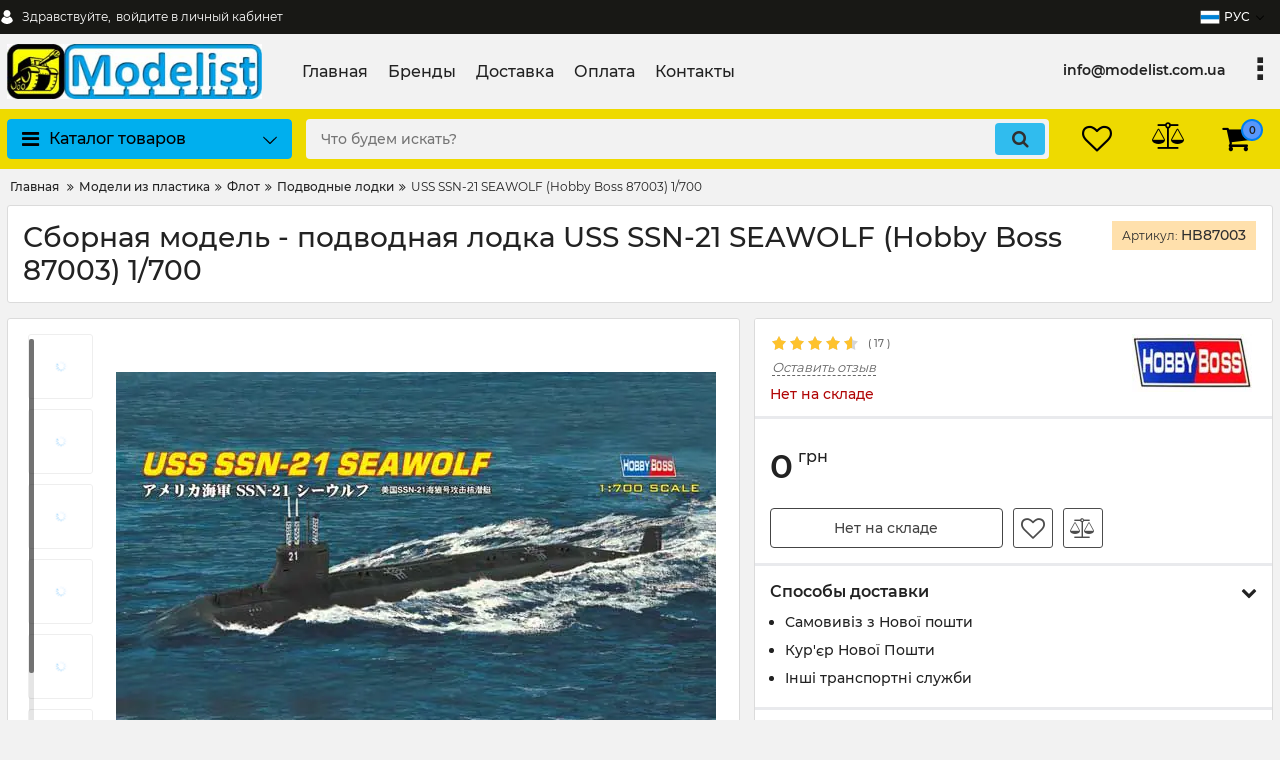

--- FILE ---
content_type: text/html; charset=utf-8
request_url: http://modelist.com.ua/ru/products/sbornaya-model-podvodnaya-lodkauss-ssn-21-seawolf-hobby-boss-87003-1700
body_size: 34409
content:

<!DOCTYPE html>
<html  lang="ru" prefix="og: http://ogp.me/ns#">
    <head>
                
            <base href="http://modelist.com.ua/">

<link rel="icon" href="/favicon.ico" type="image/x-icon">
<link rel="icon" type="image/png" sizes="512x512" href="/favicon-512.png">
<link rel="apple-touch-icon" sizes="180x180" href="/favicon-512.png">

    
    <link href="http://modelist.com.ua/design/test_1/fonts/montserrat/Montserrat-SemiBold.woff2" rel="preload" as="font" crossorigin="anonymous" type="font/woff2">
    <link href="http://modelist.com.ua/design/test_1/fonts/montserrat/Montserrat-Bold.woff2" rel="preload" as="font" crossorigin="anonymous" type="font/woff2">
    <link href="http://modelist.com.ua/design/test_1/fonts/montserrat/Montserrat-Regular.woff2" rel="preload" as="font" crossorigin="anonymous" type="font/woff2">
    <link href="http://modelist.com.ua/design/test_1/fonts/montserrat/Montserrat-Medium.woff2" rel="preload" as="font" crossorigin="anonymous" type="font/woff2">

    <style>
        @font-face {
            font-family: 'Montserrat';
            font-display: swap;
            src: local('Montserrat SemiBold'), local('Montserrat-SemiBold'),
            url('http://modelist.com.ua/design/test_1/fonts/montserrat/Montserrat-SemiBold.woff2') format('woff2'),
            url('http://modelist.com.ua/design/test_1/fonts/montserrat/Montserrat-SemiBold.woff') format('woff');
            font-weight: 600;
            font-style: normal;
        }
        @font-face {
            font-family: 'Montserrat';
            font-display: swap;
            src: local('Montserrat Bold'), local('Montserrat-Bold'),
            url('http://modelist.com.ua/design/test_1/fonts/montserrat/Montserrat-Bold.woff2') format('woff2'),
            url('http://modelist.com.ua/design/test_1/fonts/montserrat/Montserrat-Bold.woff') format('woff');
            font-weight: bold;
            font-style: normal;
        }
        @font-face {
            font-family: 'Montserrat';
            font-display: swap;
            src: local('Montserrat Regular'), local('Montserrat-Regular'),
            url('http://modelist.com.ua/design/test_1/fonts/montserrat/Montserrat-Regular.woff2') format('woff2'),
            url('http://modelist.com.ua/design/test_1/fonts/montserrat/Montserrat-Regular.woff') format('woff');
            font-weight: normal;
            font-style: normal;
        }
        @font-face {
        font-family: 'Montserrat';
        font-display: swap;
        src: local('Montserrat Medium'), local('Montserrat-Medium'),
        url('http://modelist.com.ua/design/test_1/fonts/montserrat/Montserrat-Medium.woff2') format('woff2'),
        url('http://modelist.com.ua/design/test_1/fonts/montserrat/Montserrat-Medium.woff') format('woff');
        font-weight: 500;
        font-style: normal;
        }
    </style>



    <link href="cache/css/test_1.head.a12c49c3f203eeaa03e79a602bd28feb.css" as="style" rel="preload">
<link href="cache/js/test_1.jquery-3.4.1.min.js.220afd743d9e9643852e31a135a9f3ae.js" as="script" rel="preload">
<script src="/ru/common_js/b49d4ea814726a8c2525530660cc75cc.js" defer></script>
<link href="cache/css/test_1.head.a12c49c3f203eeaa03e79a602bd28feb.css" type="text/css" rel="stylesheet">
<script src="cache/js/test_1.head.886017048c7d00717fab47eb7e333427.js" defer></script>
<script src="cache/js/test_1.jquery-3.4.1.min.js.220afd743d9e9643852e31a135a9f3ae.js"></script>

    
    <script async>
        const ut_tracker = {
            start: function(name) {
                performance.mark(name + ':start');
            },
            end: function(name) {
                performance.mark(name + ':end');
                performance.measure(name, name + ':start', name + ':end');
                console.log(name + ' duration: ' + performance.getEntriesByName(name)[0].duration);
            }
        }
    </script>

        
    <script type="application/ld+json">
    {
        "@context": "https://schema.org/",
        "@type": "WebSite",
        "name": "Modelist.com.ua",
        "url": "http://modelist.com.ua/ru",
        "potentialAction": {
        "@type": "SearchAction",
        "target": "http://modelist.com.ua/ru/all-products?keyword={search_term_string}",
        "query-input": "required name=search_term_string"
        }
    }
    </script>
    

        
    <script type="application/ld+json">
    {
        "@context": "https://schema.org",
        "@type": "Organization",
        "name": "Modelist.com.ua",
        "url": "http://modelist.com.ua/ru",
        "logo": "http://modelist.com.ua/files/images/logo.jpg",
        "sameAs": [
                    "https://www.instagram.com/modelist.com.ua/",                    "https://www.facebook.com/modelistshop/"                ]
            }
    </script>
    
    
        <title>Сборная модель - подводная лодка USS SSN-21 SEAWOLF (Hobby Boss 87003) 1/700 - купить в Modelist.com.ua</title>

                <meta name="keywords" content="Сборная модель - подводная лодка USS SSN-21 SEAWOLF (Hobby Boss 87003) 1/700"/>
        
            <meta name="description" content="Сборная модель - подводная лодка USS SSN-21 SEAWOLF (Hobby Boss 87003) 1/700 - купить в интернет-магазине Modelist ⭐. Выгодная цена ✔️ Детальные фото ✔️ Подробное описание ✔️ Доставка - Киев, Украина ✔️  Заказывайте прямо сейчас!"/>
    
    <meta http-equiv="Content-Type" content="text/html; charset=UTF-8">
    
            <meta name="robots" content="index,follow">
    
    <meta name="viewport" content="width=device-width, initial-scale=1.0">
    <meta name="generator" content="OkayCMS 4.4.0">

        
        

                <meta property="og:url" content="http://modelist.com.ua/ru/products/sbornaya-model-podvodnaya-lodkauss-ssn-21-seawolf-hobby-boss-87003-1700">
        <meta property="og:type" content="website">
        <meta property="og:title" content="Сборная модель - подводная лодка USS SSN-21 SEAWOLF (Hobby Boss 87003) 1/700">
        <meta property="og:description" content="Представляем вам:   Сборная модель - USS SSN-21 SEAWOLF (Hobby Boss 87003) 1/700  - купить в магазине Modelist.  
Ваш заказ может быть доставлен вам курьерскими или почтовыми службами исходя из вашего выбора. 
Доставка осуществляется как в Киев, так и по всей Украине.  
Данная модель - USS SSN-21 SEAWOLF (Hobby Boss 87003) 1/700 изготовлена компанией Hobby Boss и сейчас продается по цене 0 грн. 
Мы предоставляем возможность оплатить заказ наложенным платежом при получении или сделать предоплату на банковскую карту до отправки.">
        <meta property="og:image" content="http://modelist.com.ua/files/resized/products/hb87003.330x300.jpg">
        <link rel="image_src" href="http://modelist.com.ua/files/resized/products/hb87003.330x300.jpg">
        <meta name="twitter:card" content="product"/>
        <meta name="twitter:url" content="http://modelist.com.ua/ru/products/sbornaya-model-podvodnaya-lodkauss-ssn-21-seawolf-hobby-boss-87003-1700">
        <meta name="twitter:site" content="Modelist.com.ua">
        <meta name="twitter:title" content="Сборная модель - подводная лодка USS SSN-21 SEAWOLF (Hobby Boss 87003) 1/700">
        <meta name="twitter:description" content="Представляем вам:   Сборная модель - USS SSN-21 SEAWOLF (Hobby Boss 87003) 1/700  - купить в магазине Modelist.  
Ваш заказ может быть доставлен вам курьерскими или почтовыми службами исходя из вашего выбора. 
Доставка осуществляется как в Киев, так и по всей Украине.  
Данная модель - USS SSN-21 SEAWOLF (Hobby Boss 87003) 1/700 изготовлена компанией Hobby Boss и сейчас продается по цене 0 грн. 
Мы предоставляем возможность оплатить заказ наложенным платежом при получении или сделать предоплату на банковскую карту до отправки.">
        <meta name="twitter:image" content="http://modelist.com.ua/files/resized/products/hb87003.330x300.jpg">
        <meta name="twitter:data1" content="Цена">
        <meta name="twitter:label1" content="0 UAH">
        <meta name="twitter:data2" content="Организация">
        <meta name="twitter:label2" content="Modelist.com.ua">
    
                <link rel="canonical" href="http://modelist.com.ua/ru/products/sbornaya-model-podvodnaya-lodkauss-ssn-21-seawolf-hobby-boss-87003-1700">
    
                            <link rel="alternate" hreflang="uk" href="http://modelist.com.ua/products/sbornaya-model-podvodnaya-lodkauss-ssn-21-seawolf-hobby-boss-87003-1700">
                                <link rel="alternate" hreflang="ru" href="http://modelist.com.ua/ru/products/sbornaya-model-podvodnaya-lodkauss-ssn-21-seawolf-hobby-boss-87003-1700">
                        
    
    <link rel="search" type="application/opensearchdescription+xml" title="http://modelist.com.ua Search" href="http://modelist.com.ua/ru/opensearch.xml" />

        <link href="http://modelist.com.ua/files/images/favicon.png?v=002" type="image/x-icon" rel="icon">
    <link href="http://modelist.com.ua/files/images/favicon.png?v=002" type="image/x-icon" rel="shortcut icon">

        <script>ut_tracker.start('parsing:page');</script>

    	

    <script>
var fb_analytics = false;
var ga4_analytics = true;
var measurement_id = 'G-2G75XDNG2R';
;
var ga_debug_mode = false;
<!-- Google Tag Manager -->
(function(w,d,s,l,i){w[l]=w[l]||[];w[l].push({'gtm.start':
new Date().getTime(),event:'gtm.js'});const f=d.getElementsByTagName(s)[0],
j=d.createElement(s),dl=l!=='dataLayer'?'&l='+l:'';j.async=true;j.src=
'https://www.googletagmanager.com/gtm.js?id='+i+dl;f.parentNode.insertBefore(j,f);
})(window,document,'script','dataLayer','GTM-5Q63H6FW');
var route_name = 'product';
var controller = 'ProductController';
</script>
    </head>
    <body class="d-flex flex-column other_page">
        <!--
<div class="vnimanie">
<div class="vnimanie_1">
<span data-language="vnimanie_1">Внимание!</span>
</div>
<span data-language="vnimanie_2"> Дорогие друзья, с 21 по 26 августа прием и отправка заказов осуществляться не будут. Команда магазина в отпуске. Спасибо за понимание! </span>

</div>
 -->
                                <!-- Google Tag Manager (noscript) -->
    <noscript><iframe src="https://www.googletagmanager.com/ns.html?id=GTM-5Q63H6FW" height="0" width="0" style="display:none;visibility:hidden"></iframe></noscript>

                            <header class="header">
                                    <div class="header__top hidden-md-down">
                        <div class="container">
                            <div class="f_row align-items-center flex-nowrap justify-content-between">
                                                                    <a class="d-inline-flex align-items-center account__link  fn_register_popup_button"
       href="javascript:;" title="войдите в личный кабинет">
        <svg width="20px" height="20px" viewBox="0 0 43.028 43.028"><path fill="currentColor" d="M39.561,33.971l-0.145,0.174c-4.774,5.728-11.133,8.884-17.902,8.884c-6.77,0-13.128-3.155-17.903-8.884l-0.144-0.174l0.034-0.223c0.922-6.014,4.064-10.845,8.847-13.606l0.34-0.196l0.271,0.284c2.259,2.37,5.297,3.674,8.554,3.674s6.295-1.305,8.554-3.674l0.271-0.284l0.34,0.196c4.783,2.761,7.925,7.592,8.848,13.606L39.561,33.971z M21.514,21.489c5.924,0,10.744-4.82,10.744-10.744C32.258,4.821,27.438,0,21.514,0S10.77,4.821,10.77,10.744S15.59,21.489,21.514,21.489z"/></svg>        <span class="account__text" data-language="index_account">Здравствуйте, </span>
        <span class="account__login" data-language="index_login">войдите в личный кабинет</span>
    </a>
<style>
    .header__top #account {
        display: none;
    }
</style>

                                <div id="account" class="d-flex align-items-center f_col">
                                    <!-- User account -->
	<a class="d-inline-flex align-items-center account__link" href="javascript:;" onclick="document.location.href = '/ru/user/login'" title="войдите в личный кабинет">
		<svg width="20px" height="20px" viewBox="0 0 43.028 43.028"><path fill="currentColor" d="M39.561,33.971l-0.145,0.174c-4.774,5.728-11.133,8.884-17.902,8.884c-6.77,0-13.128-3.155-17.903-8.884l-0.144-0.174l0.034-0.223c0.922-6.014,4.064-10.845,8.847-13.606l0.34-0.196l0.271,0.284c2.259,2.37,5.297,3.674,8.554,3.674s6.295-1.305,8.554-3.674l0.271-0.284l0.34,0.196c4.783,2.761,7.925,7.592,8.848,13.606L39.561,33.971z M21.514,21.489c5.924,0,10.744-4.82,10.744-10.744C32.258,4.821,27.438,0,21.514,0S10.77,4.821,10.77,10.744S15.59,21.489,21.514,21.489z"/></svg>        <span class="account__text" data-language="index_account">Здравствуйте, </span>
		<span class="account__login" data-language="index_login">войдите в личный кабинет</span>
	</a>
                                </div>
                                <div class="d-flex align-items-center f_col justify-content-end">
                                                                        <div class="switcher d-flex align-items-center">
                                        <!-- Languages -->
																								<div class="switcher__item d-flex align-items-center switcher__language">
			<div class="switcher__visible d-flex align-items-center">
									<img alt="" width="20" height="20" src='http://modelist.com.ua/files/resized/lang/ru.20x20.png'/>
								<span class="switcher__name">РУС</span>
			</div>
			<div class="switcher__hidden">
															<a class="switcher__link d-flex align-items-center " href="http://modelist.com.ua/products/sbornaya-model-podvodnaya-lodkauss-ssn-21-seawolf-hobby-boss-87003-1700">
															<img alt="" width="20" height="20" src='http://modelist.com.ua/files/resized/lang/ua.20x20.png'/>
														<span class="switcher__name">УКР</span>
						</a>
																				<a class="switcher__link d-flex align-items-center  active" href="http://modelist.com.ua/ru/products/sbornaya-model-podvodnaya-lodkauss-ssn-21-seawolf-hobby-boss-87003-1700">
															<img alt="" width="20" height="20" src='http://modelist.com.ua/files/resized/lang/ru.20x20.png'/>
														<span class="switcher__name">РУС</span>
						</a>
																					</div>
		</div>
	
<!-- Currencies -->
                                    </div>
                                </div>
                            </div>
                        </div>
                    </div>
                    <div class="header__center hidden-md-down" >
                        <div class="container">
                            <div class="f_row no_gutters flex-nowrap align-items-center justify-content-between">
                                                                <div class="fn_menu_switch menu_switcher"></div>
                                                                <div class="header__logo logo">
                                                                            <a class="logo__link " href="/ru">
                                                                                            <img src="http://modelist.com.ua/files/images/logo.jpg?v=015" width="269" height="60" alt="Modelist.com.ua"/>
                                                                                    </a>
                                                                    </div>
                                                                <div class="header__menu d-flex flex-wrap">
                                        
    
        <ul class="fn_menu_list menu_group__list menu_group__list--1 menu_group--header">
                        <li class="menu_group__item menu_group__item--1 ">
            <a class="menu_group__link"  href="/ru" target="_blank">
                <span>Главная</span>
            </a>
            
        
        </li>
                                                <li class="menu_group__item menu_group__item--1 ">
            <a class="menu_group__link"  href="/ru/brands" >
                <span>Бренды</span>
            </a>
            
        
        </li>
                                <li class="menu_group__item menu_group__item--1 ">
            <a class="menu_group__link"  href="/ru/dostavka" >
                <span>Доставка</span>
            </a>
            
        
        </li>
                                <li class="menu_group__item menu_group__item--1 ">
            <a class="menu_group__link"  href="/ru/oplata" >
                <span>Оплата</span>
            </a>
            
        
        </li>
                                <li class="menu_group__item menu_group__item--1 ">
            <a class="menu_group__link"  href="/ru/contact" >
                <span>Контакты</span>
            </a>
            
        
        </li>
                    </ul>
        

                                </div>
                                                                <div class="header-contact">
                                    <div class="header-contact__inner ">
                                                                                                                            <div class="header-contact__item header-contact--email  header-contact__item--visible">
                                                <a class="d-flex align-items-center header-contact__section" href="mailto:info@modelist.com.ua" >
                                                    <span>
                                                        info@modelist.com.ua
                                                    </span>
                                                </a>
                                            </div>
                                                                                                                            <div class="header-contact__item header-contact--time ">
                                                <div class="d-flex align-items-center header-contact__section">
                                                    <div class="header-contact__title-s">
                                                        <div>Режим роботи магазину: <br /><strong>ПН - ПТ: з 9:00 до 18:00</strong></div>
                                                    </div>
                                                </div>
                                            </div>
                                                                            </div>
                                </div>
                            </div>
                        </div>
                    </div>
                                <div class="header__bottom">
                    <div class="fn_header__sticky " data-margin-top="0" data-sticky-for="991" data-sticky-class="is-sticky">
                        <div class="container">
                            <div class="header__bottom_panel f_row no_gutters flex-nowrap align-content-stretch justify-content-between">
                                                                <div class="fn_menu_switch menu_switcher hidden-lg-up">
                                    <div class="menu_switcher__heading d-flex align-items-center">
                                        <i class="fa fa-bars catalog_icon"></i>
                                        <span class="" data-language="index_mobile_menu">
                                            Меню
                                        </span>
                                    </div>
                                </div>
                                                                <div class="fn_catalog_switch button--blick catalog_button d-lg-flex hidden-md-down ">
                                    <div class="catalog_button__heading d-flex align-items-center ">
                                        <i class="fa fa-bars catalog_icon"></i>
                                        <span class="" data-language="index_categories">
                                            Каталог товаров
                                        </span>
                                                                                    <span class="catalog_button__arrow">
                                                <svg class="arrow_right" width="24" height="24" viewBox="0 0 24 24"><path fill="currentColor" d="M16.462 12l-9.805-10.188c-0.368-0.371-0.368-0.971 0-1.344 0.368-0.371 0.962-0.371 1.33 0l10.751 10.858c0.368 0.372 0.368 0.973 0 1.344l-10.751 10.858c-0.368 0.372-0.962 0.371-1.33 0-0.368-0.369-0.368-0.971 0-1.344l9.805-10.184z"></path></svg>                                            </span>
                                                                            </div>
                                </div>
                                                                <form id="fn_search" class="fn_search_mob search d-md-flex" action="/ru/all-products">
                                    <input class="fn_search search__input" type="text" name="keyword" value="" aria-label="search" data-language="index_search" placeholder="Что будем искать?"/>
                                    <button class="search__button d-flex align-items-center justify-content-center" aria-label="search" type="submit"></button>
                                </form>
                                <div class="header_informers d-flex align-items-center">
                                                                        <div class="fn_search_toggle header_informers__item d-flex align-items-center justify-content-center hidden-md-up">
                                        <svg viewBox="0 0 512 512" width="30px" height="30px"><path fill="currentColor" d="M495,466.2L377.2,348.4c29.2-35.6,46.8-81.2,46.8-130.9C424,103.5,331.5,11,217.5,11C103.4,11,11,103.5,11,217.5   S103.4,424,217.5,424c49.7,0,95.2-17.5,130.8-46.7L466.1,495c8,8,20.9,8,28.9,0C503,487.1,503,474.1,495,466.2z M217.5,382.9   C126.2,382.9,52,308.7,52,217.5S126.2,52,217.5,52C308.7,52,383,126.3,383,217.5S308.7,382.9,217.5,382.9z"/></svg>                                    </div>
                                                                        <div id="wishlist" class="header_informers__item d-flex align-items-center justify-content-center">
                                        <!-- Информер избранного (отдаётся аяксом) -->
    <span class="header_informers__link d-flex align-items-center">
        <i class="d-flex align-items-center fa fa-heart-o"></i>
            </span>
                                    </div>
                                                                        <div id="comparison" class="header_informers__item d-flex align-items-center justify-content-center">
                                        <!-- Сomparison informer (given by Ajax) -->
    <div class="header_informers__link d-flex align-items-center">
        <i class="d-flex align-items-center fa fa-balance-scale"></i>
    </div>
                                    </div>
                                                                        <div id="cart_informer" class="header_informers__item d-flex align-items-center justify-content-center">
                                        <!-- Cart informer (given by Ajax) -->
    <div class="header_informers__link d-flex align-items-center">
        <i class="d-flex align-items-center fa fa-shopping-cart"></i>
        <span class="cart_counter">0</span>
            </div>
                                    </div>
                                </div>
                                                                                                    <nav class="fn_catalog_menu categories_nav hidden-md-down ">
                                        <!-- Desktop categories template -->


            <div class="level_1 categories_nav__menu">
            <ul class="fn_category_scroll categories_menu ">
                                                                                        <li class="categories_menu__item has_child">
                                <a class="d-flex align-items-center categories_menu__link" href="/ru/catalog/sbornye-modeli-iz-plastika" data-category="202">
                                                                                                                                                                        <span class="categories_menu__icon lazy" data-bg="url(http://modelist.com.ua/files/resized/categories/plastic_models_icon_1.22x22.png)" ></span>
                                                                                                                                                            <span class="categories_menu__name">Модели из пластика</span>
                                    <svg class="arrow_right" width="24" height="24" viewBox="0 0 24 24"><path fill="currentColor" d="M16.462 12l-9.805-10.188c-0.368-0.371-0.368-0.971 0-1.344 0.368-0.371 0.962-0.371 1.33 0l10.751 10.858c0.368 0.372 0.368 0.973 0 1.344l-10.751 10.858c-0.368 0.372-0.962 0.371-1.33 0-0.368-0.369-0.368-0.971 0-1.344l9.805-10.184z"></path></svg>                                </a>
                                
            <div class="level_2 categories_nav__subcategory">
            <ul class="fn_category_scroll subcategory ">
                                                                                        <li class="categories_menu__item has_child">
                                <a class="d-flex align-items-center categories_menu__link" href="/ru/catalog/sbornye-modeli-aviacii" data-category="203">
                                                                                                                                                    <span class="categories_menu__name">Авиация</span>
                                    <svg class="arrow_right" width="24" height="24" viewBox="0 0 24 24"><path fill="currentColor" d="M16.462 12l-9.805-10.188c-0.368-0.371-0.368-0.971 0-1.344 0.368-0.371 0.962-0.371 1.33 0l10.751 10.858c0.368 0.372 0.368 0.973 0 1.344l-10.751 10.858c-0.368 0.372-0.962 0.371-1.33 0-0.368-0.369-0.368-0.971 0-1.344l9.805-10.184z"></path></svg>                                </a>
                                
            <div class="level_3 categories_nav__subcategory">
            <ul class="fn_category_scroll subcategory ">
                                                                                        <li class="categories_menu__item">
                                <a class="categories_menu__link d-flex align-items-center d-flex align-items-center" href="/ru/catalog/sbornye-modeli-samoletov" data-category="204">
                                                                            <div class="d-flex align-items-center justify-content-center categories_menu__image">
                                                                                                                                            <picture>
                                                                                                            <source type="image/webp" data-srcset="http://modelist.com.ua/files/resized/categories/sbornye-modeli-samoletov_1.65x65.jpg.webp">
                                                                                                        <source data-srcset="http://modelist.com.ua/files/resized/categories/sbornye-modeli-samoletov_1.65x65.jpg">
                                                    <img class="lazy" data-src="http://modelist.com.ua/files/resized/categories/sbornye-modeli-samoletov_1.65x65.jpg" src="http://modelist.com.ua/design/test_1/images/xloading.gif" alt="Самолеты" title="Самолеты"/>
                                                </picture>
                                                                                                                                    </div>
                                                                        <span class="d-flex align-items-center categories_menu__name">Самолеты</span>
                                </a>
                            </li>
                                                                                                                                    <li class="categories_menu__item">
                                <a class="categories_menu__link d-flex align-items-center d-flex align-items-center" href="/ru/catalog/sbornye-modeli-vertoletov" data-category="212">
                                                                            <div class="d-flex align-items-center justify-content-center categories_menu__image">
                                                                                                                                            <picture>
                                                                                                            <source type="image/webp" data-srcset="http://modelist.com.ua/files/resized/categories/sbornye-modeli-vertoletov_1.65x65.jpg.webp">
                                                                                                        <source data-srcset="http://modelist.com.ua/files/resized/categories/sbornye-modeli-vertoletov_1.65x65.jpg">
                                                    <img class="lazy" data-src="http://modelist.com.ua/files/resized/categories/sbornye-modeli-vertoletov_1.65x65.jpg" src="http://modelist.com.ua/design/test_1/images/xloading.gif" alt="Вертолеты" title="Вертолеты"/>
                                                </picture>
                                                                                                                                    </div>
                                                                        <span class="d-flex align-items-center categories_menu__name">Вертолеты</span>
                                </a>
                            </li>
                                                                                                                                    <li class="categories_menu__item">
                                <a class="categories_menu__link d-flex align-items-center d-flex align-items-center" href="/ru/catalog/kosmos" data-category="227">
                                                                            <div class="d-flex align-items-center justify-content-center categories_menu__image">
                                                                                                                                            <picture>
                                                                                                            <source type="image/webp" data-srcset="http://modelist.com.ua/files/resized/categories/kosmos_1.65x65.jpg.webp">
                                                                                                        <source data-srcset="http://modelist.com.ua/files/resized/categories/kosmos_1.65x65.jpg">
                                                    <img class="lazy" data-src="http://modelist.com.ua/files/resized/categories/kosmos_1.65x65.jpg" src="http://modelist.com.ua/design/test_1/images/xloading.gif" alt="Космос" title="Космос"/>
                                                </picture>
                                                                                                                                    </div>
                                                                        <span class="d-flex align-items-center categories_menu__name">Космос</span>
                                </a>
                            </li>
                                                                        </ul>
        </div>
    
                            </li>
                                                                                                                                    <li class="categories_menu__item has_child">
                                <a class="d-flex align-items-center categories_menu__link" href="/ru/catalog/sbornye-modeli-transporta" data-category="205">
                                                                                                                                                    <span class="categories_menu__name">Транспорт</span>
                                    <svg class="arrow_right" width="24" height="24" viewBox="0 0 24 24"><path fill="currentColor" d="M16.462 12l-9.805-10.188c-0.368-0.371-0.368-0.971 0-1.344 0.368-0.371 0.962-0.371 1.33 0l10.751 10.858c0.368 0.372 0.368 0.973 0 1.344l-10.751 10.858c-0.368 0.372-0.962 0.371-1.33 0-0.368-0.369-0.368-0.971 0-1.344l9.805-10.184z"></path></svg>                                </a>
                                
            <div class="level_3 categories_nav__subcategory">
            <ul class="fn_category_scroll subcategory ">
                                                                                        <li class="categories_menu__item">
                                <a class="categories_menu__link d-flex align-items-center d-flex align-items-center" href="/ru/catalog/sbornye-modeli-avtomobilej" data-category="206">
                                                                            <div class="d-flex align-items-center justify-content-center categories_menu__image">
                                                                                                                                            <picture>
                                                                                                            <source type="image/webp" data-srcset="http://modelist.com.ua/files/resized/categories/sbornye-modeli-avtomobilej_1.65x65.png.webp">
                                                                                                        <source data-srcset="http://modelist.com.ua/files/resized/categories/sbornye-modeli-avtomobilej_1.65x65.png">
                                                    <img class="lazy" data-src="http://modelist.com.ua/files/resized/categories/sbornye-modeli-avtomobilej_1.65x65.png" src="http://modelist.com.ua/design/test_1/images/xloading.gif" alt="Автомобили" title="Автомобили"/>
                                                </picture>
                                                                                                                                    </div>
                                                                        <span class="d-flex align-items-center categories_menu__name">Автомобили</span>
                                </a>
                            </li>
                                                                                                                                    <li class="categories_menu__item">
                                <a class="categories_menu__link d-flex align-items-center d-flex align-items-center" href="/ru/catalog/zbirni-modeli-velosipediv" data-category="303">
                                                                            <div class="d-flex align-items-center justify-content-center categories_menu__image">
                                                                                                                                            <picture>
                                                                                                            <source type="image/webp" data-srcset="http://modelist.com.ua/files/resized/categories/velosiped.65x65.jpg.webp">
                                                                                                        <source data-srcset="http://modelist.com.ua/files/resized/categories/velosiped.65x65.jpg">
                                                    <img class="lazy" data-src="http://modelist.com.ua/files/resized/categories/velosiped.65x65.jpg" src="http://modelist.com.ua/design/test_1/images/xloading.gif" alt="Мотоциклы" title="Мотоциклы"/>
                                                </picture>
                                                                                                                                    </div>
                                                                        <span class="d-flex align-items-center categories_menu__name">Мотоциклы</span>
                                </a>
                            </li>
                                                                                                                                    <li class="categories_menu__item">
                                <a class="categories_menu__link d-flex align-items-center d-flex align-items-center" href="/ru/catalog/sbornye-modeli-mototsiklov" data-category="232">
                                                                            <div class="d-flex align-items-center justify-content-center categories_menu__image">
                                                                                                                                            <picture>
                                                                                                            <source type="image/webp" data-srcset="http://modelist.com.ua/files/resized/categories/sbornye-modeli-mototsiklov_1.65x65.jpg.webp">
                                                                                                        <source data-srcset="http://modelist.com.ua/files/resized/categories/sbornye-modeli-mototsiklov_1.65x65.jpg">
                                                    <img class="lazy" data-src="http://modelist.com.ua/files/resized/categories/sbornye-modeli-mototsiklov_1.65x65.jpg" src="http://modelist.com.ua/design/test_1/images/xloading.gif" alt="Мотоциклы" title="Мотоциклы"/>
                                                </picture>
                                                                                                                                    </div>
                                                                        <span class="d-flex align-items-center categories_menu__name">Мотоциклы</span>
                                </a>
                            </li>
                                                                                                                                    <li class="categories_menu__item">
                                <a class="categories_menu__link d-flex align-items-center d-flex align-items-center" href="/ru/catalog/pritsepy-i-povozki" data-category="299">
                                                                            <div class="d-flex align-items-center justify-content-center categories_menu__image">
                                                                                                                                            <picture>
                                                                                                            <source type="image/webp" data-srcset="http://modelist.com.ua/files/resized/categories/pritsepy-i-povozki.65x65.jpg.webp">
                                                                                                        <source data-srcset="http://modelist.com.ua/files/resized/categories/pritsepy-i-povozki.65x65.jpg">
                                                    <img class="lazy" data-src="http://modelist.com.ua/files/resized/categories/pritsepy-i-povozki.65x65.jpg" src="http://modelist.com.ua/design/test_1/images/xloading.gif" alt="Прицепы и повозки" title="Прицепы и повозки"/>
                                                </picture>
                                                                                                                                    </div>
                                                                        <span class="d-flex align-items-center categories_menu__name">Прицепы и повозки</span>
                                </a>
                            </li>
                                                                        </ul>
        </div>
    
                            </li>
                                                                                                                                    <li class="categories_menu__item has_child">
                                <a class="d-flex align-items-center categories_menu__link" href="/ru/catalog/sbornye-modeli-voennoj-tehniki" data-category="207">
                                                                                                                                                    <span class="categories_menu__name">Военная техника</span>
                                    <svg class="arrow_right" width="24" height="24" viewBox="0 0 24 24"><path fill="currentColor" d="M16.462 12l-9.805-10.188c-0.368-0.371-0.368-0.971 0-1.344 0.368-0.371 0.962-0.371 1.33 0l10.751 10.858c0.368 0.372 0.368 0.973 0 1.344l-10.751 10.858c-0.368 0.372-0.962 0.371-1.33 0-0.368-0.369-0.368-0.971 0-1.344l9.805-10.184z"></path></svg>                                </a>
                                
            <div class="level_3 categories_nav__subcategory">
            <ul class="fn_category_scroll subcategory ">
                                                                                        <li class="categories_menu__item">
                                <a class="categories_menu__link d-flex align-items-center d-flex align-items-center" href="/ru/catalog/sbornye-modeli-tankov" data-category="270">
                                                                            <div class="d-flex align-items-center justify-content-center categories_menu__image">
                                                                                                                                            <picture>
                                                                                                            <source type="image/webp" data-srcset="http://modelist.com.ua/files/resized/categories/sbornye-modeli-tankov_1.65x65.jpg.webp">
                                                                                                        <source data-srcset="http://modelist.com.ua/files/resized/categories/sbornye-modeli-tankov_1.65x65.jpg">
                                                    <img class="lazy" data-src="http://modelist.com.ua/files/resized/categories/sbornye-modeli-tankov_1.65x65.jpg" src="http://modelist.com.ua/design/test_1/images/xloading.gif" alt="Танки" title="Танки"/>
                                                </picture>
                                                                                                                                    </div>
                                                                        <span class="d-flex align-items-center categories_menu__name">Танки</span>
                                </a>
                            </li>
                                                                                                                                    <li class="categories_menu__item">
                                <a class="categories_menu__link d-flex align-items-center d-flex align-items-center" href="/ru/catalog/sbornye-modeli-sau" data-category="274">
                                                                            <div class="d-flex align-items-center justify-content-center categories_menu__image">
                                                                                                                                            <picture>
                                                                                                            <source type="image/webp" data-srcset="http://modelist.com.ua/files/resized/categories/sbornye-modeli-sau.65x65.jpg.webp">
                                                                                                        <source data-srcset="http://modelist.com.ua/files/resized/categories/sbornye-modeli-sau.65x65.jpg">
                                                    <img class="lazy" data-src="http://modelist.com.ua/files/resized/categories/sbornye-modeli-sau.65x65.jpg" src="http://modelist.com.ua/design/test_1/images/xloading.gif" alt="САУ" title="САУ"/>
                                                </picture>
                                                                                                                                    </div>
                                                                        <span class="d-flex align-items-center categories_menu__name">САУ</span>
                                </a>
                            </li>
                                                                                                                                    <li class="categories_menu__item">
                                <a class="categories_menu__link d-flex align-items-center d-flex align-items-center" href="/ru/catalog/sbornye-modeli-btr" data-category="278">
                                                                            <div class="d-flex align-items-center justify-content-center categories_menu__image">
                                                                                                                                            <picture>
                                                                                                            <source type="image/webp" data-srcset="http://modelist.com.ua/files/resized/categories/sbornye-modeli-btr.65x65.jpg.webp">
                                                                                                        <source data-srcset="http://modelist.com.ua/files/resized/categories/sbornye-modeli-btr.65x65.jpg">
                                                    <img class="lazy" data-src="http://modelist.com.ua/files/resized/categories/sbornye-modeli-btr.65x65.jpg" src="http://modelist.com.ua/design/test_1/images/xloading.gif" alt="БТР" title="БТР"/>
                                                </picture>
                                                                                                                                    </div>
                                                                        <span class="d-flex align-items-center categories_menu__name">БТР</span>
                                </a>
                            </li>
                                                                                                                                    <li class="categories_menu__item">
                                <a class="categories_menu__link d-flex align-items-center d-flex align-items-center" href="/ru/catalog/sbornye-modeli-bmp" data-category="279">
                                                                            <div class="d-flex align-items-center justify-content-center categories_menu__image">
                                                                                                                                            <picture>
                                                                                                            <source type="image/webp" data-srcset="http://modelist.com.ua/files/resized/categories/sbornye-modeli-bmp.65x65.jpg.webp">
                                                                                                        <source data-srcset="http://modelist.com.ua/files/resized/categories/sbornye-modeli-bmp.65x65.jpg">
                                                    <img class="lazy" data-src="http://modelist.com.ua/files/resized/categories/sbornye-modeli-bmp.65x65.jpg" src="http://modelist.com.ua/design/test_1/images/xloading.gif" alt="БМП" title="БМП"/>
                                                </picture>
                                                                                                                                    </div>
                                                                        <span class="d-flex align-items-center categories_menu__name">БМП</span>
                                </a>
                            </li>
                                                                                                                                    <li class="categories_menu__item">
                                <a class="categories_menu__link d-flex align-items-center d-flex align-items-center" href="/ru/catalog/sbornye-modeli-pvo" data-category="275">
                                                                            <div class="d-flex align-items-center justify-content-center categories_menu__image">
                                                                                                                                            <picture>
                                                                                                            <source type="image/webp" data-srcset="http://modelist.com.ua/files/resized/categories/sbornye-modeli-pvo.65x65.jpg.webp">
                                                                                                        <source data-srcset="http://modelist.com.ua/files/resized/categories/sbornye-modeli-pvo.65x65.jpg">
                                                    <img class="lazy" data-src="http://modelist.com.ua/files/resized/categories/sbornye-modeli-pvo.65x65.jpg" src="http://modelist.com.ua/design/test_1/images/xloading.gif" alt="ПВО" title="ПВО"/>
                                                </picture>
                                                                                                                                    </div>
                                                                        <span class="d-flex align-items-center categories_menu__name">ПВО</span>
                                </a>
                            </li>
                                                                                                                                    <li class="categories_menu__item">
                                <a class="categories_menu__link d-flex align-items-center d-flex align-items-center" href="/ru/catalog/sbornye-modeli-broneavtomobilej" data-category="276">
                                                                            <div class="d-flex align-items-center justify-content-center categories_menu__image">
                                                                                                                                            <picture>
                                                                                                            <source type="image/webp" data-srcset="http://modelist.com.ua/files/resized/categories/sbornye-modeli-broneavtomobilej.65x65.jpg.webp">
                                                                                                        <source data-srcset="http://modelist.com.ua/files/resized/categories/sbornye-modeli-broneavtomobilej.65x65.jpg">
                                                    <img class="lazy" data-src="http://modelist.com.ua/files/resized/categories/sbornye-modeli-broneavtomobilej.65x65.jpg" src="http://modelist.com.ua/design/test_1/images/xloading.gif" alt="Бронеавтомобили" title="Бронеавтомобили"/>
                                                </picture>
                                                                                                                                    </div>
                                                                        <span class="d-flex align-items-center categories_menu__name">Бронеавтомобили</span>
                                </a>
                            </li>
                                                                                                                                    <li class="categories_menu__item">
                                <a class="categories_menu__link d-flex align-items-center d-flex align-items-center" href="/ru/catalog/sbornye-modeli-pushek" data-category="280">
                                                                            <div class="d-flex align-items-center justify-content-center categories_menu__image">
                                                                                                                                            <picture>
                                                                                                            <source type="image/webp" data-srcset="http://modelist.com.ua/files/resized/categories/sbornye-modeli-pushek.65x65.jpg.webp">
                                                                                                        <source data-srcset="http://modelist.com.ua/files/resized/categories/sbornye-modeli-pushek.65x65.jpg">
                                                    <img class="lazy" data-src="http://modelist.com.ua/files/resized/categories/sbornye-modeli-pushek.65x65.jpg" src="http://modelist.com.ua/design/test_1/images/xloading.gif" alt="Пушки и орудия" title="Пушки и орудия"/>
                                                </picture>
                                                                                                                                    </div>
                                                                        <span class="d-flex align-items-center categories_menu__name">Пушки и орудия</span>
                                </a>
                            </li>
                                                                                                                                    <li class="categories_menu__item">
                                <a class="categories_menu__link d-flex align-items-center d-flex align-items-center" href="/ru/catalog/sbornye-modeli-reaktivnoj-artilerii" data-category="281">
                                                                            <div class="d-flex align-items-center justify-content-center categories_menu__image">
                                                                                                                                            <picture>
                                                                                                            <source type="image/webp" data-srcset="http://modelist.com.ua/files/resized/categories/sbornye-modeli-reaktivnoj-artilerii.65x65.jpg.webp">
                                                                                                        <source data-srcset="http://modelist.com.ua/files/resized/categories/sbornye-modeli-reaktivnoj-artilerii.65x65.jpg">
                                                    <img class="lazy" data-src="http://modelist.com.ua/files/resized/categories/sbornye-modeli-reaktivnoj-artilerii.65x65.jpg" src="http://modelist.com.ua/design/test_1/images/xloading.gif" alt="Реактивная артиллерия" title="Реактивная артиллерия"/>
                                                </picture>
                                                                                                                                    </div>
                                                                        <span class="d-flex align-items-center categories_menu__name">Реактивная артиллерия</span>
                                </a>
                            </li>
                                                                                                                                    <li class="categories_menu__item">
                                <a class="categories_menu__link d-flex align-items-center d-flex align-items-center" href="/ru/catalog/inzhenerna-tehnika" data-category="304">
                                                                            <div class="d-flex align-items-center justify-content-center categories_menu__image">
                                                                                                                                            <picture>
                                                                                                            <source type="image/webp" data-srcset="http://modelist.com.ua/files/resized/categories/inzhenerna-tehnika.65x65.jpg.webp">
                                                                                                        <source data-srcset="http://modelist.com.ua/files/resized/categories/inzhenerna-tehnika.65x65.jpg">
                                                    <img class="lazy" data-src="http://modelist.com.ua/files/resized/categories/inzhenerna-tehnika.65x65.jpg" src="http://modelist.com.ua/design/test_1/images/xloading.gif" alt="Инженерная техника" title="Инженерная техника"/>
                                                </picture>
                                                                                                                                    </div>
                                                                        <span class="d-flex align-items-center categories_menu__name">Инженерная техника</span>
                                </a>
                            </li>
                                                                        </ul>
        </div>
    
                            </li>
                                                                                                                                    <li class="categories_menu__item has_child">
                                <a class="d-flex align-items-center categories_menu__link" href="/ru/catalog/sbornye-modeli-flota" data-category="209">
                                                                                                                                                    <span class="categories_menu__name">Флот</span>
                                    <svg class="arrow_right" width="24" height="24" viewBox="0 0 24 24"><path fill="currentColor" d="M16.462 12l-9.805-10.188c-0.368-0.371-0.368-0.971 0-1.344 0.368-0.371 0.962-0.371 1.33 0l10.751 10.858c0.368 0.372 0.368 0.973 0 1.344l-10.751 10.858c-0.368 0.372-0.962 0.371-1.33 0-0.368-0.369-0.368-0.971 0-1.344l9.805-10.184z"></path></svg>                                </a>
                                
            <div class="level_3 categories_nav__subcategory">
            <ul class="fn_category_scroll subcategory ">
                                                                                        <li class="categories_menu__item">
                                <a class="categories_menu__link d-flex align-items-center d-flex align-items-center" href="/ru/catalog/zbirni-modeli-vitrilnikiv-z-plastiku" data-category="210">
                                                                            <div class="d-flex align-items-center justify-content-center categories_menu__image">
                                                                                                                                            <picture>
                                                                                                            <source type="image/webp" data-srcset="http://modelist.com.ua/files/resized/categories/modeli-parusnikov-dlya-sborki.65x65.jpg.webp">
                                                                                                        <source data-srcset="http://modelist.com.ua/files/resized/categories/modeli-parusnikov-dlya-sborki.65x65.jpg">
                                                    <img class="lazy" data-src="http://modelist.com.ua/files/resized/categories/modeli-parusnikov-dlya-sborki.65x65.jpg" src="http://modelist.com.ua/design/test_1/images/xloading.gif" alt="Парусники" title="Парусники"/>
                                                </picture>
                                                                                                                                    </div>
                                                                        <span class="d-flex align-items-center categories_menu__name">Парусники</span>
                                </a>
                            </li>
                                                                                                                                    <li class="categories_menu__item">
                                <a class="categories_menu__link d-flex align-items-center d-flex align-items-center selected" href="/ru/catalog/sbornye-modeli-podvodnyh-lodok" data-category="219">
                                                                            <div class="d-flex align-items-center justify-content-center categories_menu__image">
                                                                                                                                            <picture>
                                                                                                            <source type="image/webp" data-srcset="http://modelist.com.ua/files/resized/categories/sbornye-modeli-podvodnyh-lodok_1.65x65.jpg.webp">
                                                                                                        <source data-srcset="http://modelist.com.ua/files/resized/categories/sbornye-modeli-podvodnyh-lodok_1.65x65.jpg">
                                                    <img class="lazy" data-src="http://modelist.com.ua/files/resized/categories/sbornye-modeli-podvodnyh-lodok_1.65x65.jpg" src="http://modelist.com.ua/design/test_1/images/xloading.gif" alt="Подводные лодки" title="Подводные лодки"/>
                                                </picture>
                                                                                                                                    </div>
                                                                        <span class="d-flex align-items-center categories_menu__name">Подводные лодки</span>
                                </a>
                            </li>
                                                                                                                                    <li class="categories_menu__item">
                                <a class="categories_menu__link d-flex align-items-center d-flex align-items-center" href="/ru/catalog/sbornye-modeli-korablej" data-category="226">
                                                                            <div class="d-flex align-items-center justify-content-center categories_menu__image">
                                                                                                                                            <picture>
                                                                                                            <source type="image/webp" data-srcset="http://modelist.com.ua/files/resized/categories/sbornye-modeli-korablej-iz-plastika.65x65.jpg.webp">
                                                                                                        <source data-srcset="http://modelist.com.ua/files/resized/categories/sbornye-modeli-korablej-iz-plastika.65x65.jpg">
                                                    <img class="lazy" data-src="http://modelist.com.ua/files/resized/categories/sbornye-modeli-korablej-iz-plastika.65x65.jpg" src="http://modelist.com.ua/design/test_1/images/xloading.gif" alt="Современные корабли" title="Современные корабли"/>
                                                </picture>
                                                                                                                                    </div>
                                                                        <span class="d-flex align-items-center categories_menu__name">Современные корабли</span>
                                </a>
                            </li>
                                                                                                                                    <li class="categories_menu__item">
                                <a class="categories_menu__link d-flex align-items-center d-flex align-items-center" href="/ru/catalog/sbornye-modeli-katerov" data-category="296">
                                                                            <div class="d-flex align-items-center justify-content-center categories_menu__image">
                                                                                                                                            <picture>
                                                                                                            <source type="image/webp" data-srcset="http://modelist.com.ua/files/resized/categories/sbornye-modeli-katerov.65x65.jpg.webp">
                                                                                                        <source data-srcset="http://modelist.com.ua/files/resized/categories/sbornye-modeli-katerov.65x65.jpg">
                                                    <img class="lazy" data-src="http://modelist.com.ua/files/resized/categories/sbornye-modeli-katerov.65x65.jpg" src="http://modelist.com.ua/design/test_1/images/xloading.gif" alt="Катеры" title="Катеры"/>
                                                </picture>
                                                                                                                                    </div>
                                                                        <span class="d-flex align-items-center categories_menu__name">Катеры</span>
                                </a>
                            </li>
                                                                        </ul>
        </div>
    
                            </li>
                                                                                                                                    <li class="categories_menu__item has_child">
                                <a class="d-flex align-items-center categories_menu__link" href="/ru/catalog/sbornye-modeli-zheleznoj-dorogi" data-category="214">
                                                                                                                                                    <span class="categories_menu__name">Железная дорога</span>
                                    <svg class="arrow_right" width="24" height="24" viewBox="0 0 24 24"><path fill="currentColor" d="M16.462 12l-9.805-10.188c-0.368-0.371-0.368-0.971 0-1.344 0.368-0.371 0.962-0.371 1.33 0l10.751 10.858c0.368 0.372 0.368 0.973 0 1.344l-10.751 10.858c-0.368 0.372-0.962 0.371-1.33 0-0.368-0.369-0.368-0.971 0-1.344l9.805-10.184z"></path></svg>                                </a>
                                
            <div class="level_3 categories_nav__subcategory">
            <ul class="fn_category_scroll subcategory ">
                                                                                        <li class="categories_menu__item">
                                <a class="categories_menu__link d-flex align-items-center d-flex align-items-center" href="/ru/catalog/lokomotivi" data-category="305">
                                                                            <div class="d-flex align-items-center justify-content-center categories_menu__image">
                                                                                                                                            <picture>
                                                                                                            <source type="image/webp" data-srcset="http://modelist.com.ua/files/resized/categories/locomotiv.65x65.jpg.webp">
                                                                                                        <source data-srcset="http://modelist.com.ua/files/resized/categories/locomotiv.65x65.jpg">
                                                    <img class="lazy" data-src="http://modelist.com.ua/files/resized/categories/locomotiv.65x65.jpg" src="http://modelist.com.ua/design/test_1/images/xloading.gif" alt="Локомотивы" title="Локомотивы"/>
                                                </picture>
                                                                                                                                    </div>
                                                                        <span class="d-flex align-items-center categories_menu__name">Локомотивы</span>
                                </a>
                            </li>
                                                                                                                                    <li class="categories_menu__item">
                                <a class="categories_menu__link d-flex align-items-center d-flex align-items-center" href="/ru/catalog/vagoni" data-category="306">
                                                                            <div class="d-flex align-items-center justify-content-center categories_menu__image">
                                                                                                                                            <picture>
                                                                                                            <source type="image/webp" data-srcset="http://modelist.com.ua/files/resized/categories/vagon.65x65.jpg.webp">
                                                                                                        <source data-srcset="http://modelist.com.ua/files/resized/categories/vagon.65x65.jpg">
                                                    <img class="lazy" data-src="http://modelist.com.ua/files/resized/categories/vagon.65x65.jpg" src="http://modelist.com.ua/design/test_1/images/xloading.gif" alt="Вагоны и ж/д состав" title="Вагоны и ж/д состав"/>
                                                </picture>
                                                                                                                                    </div>
                                                                        <span class="d-flex align-items-center categories_menu__name">Вагоны и ж/д состав</span>
                                </a>
                            </li>
                                                                                                                                    <li class="categories_menu__item">
                                <a class="categories_menu__link d-flex align-items-center d-flex align-items-center" href="/ru/catalog/tramvai" data-category="307">
                                                                            <div class="d-flex align-items-center justify-content-center categories_menu__image">
                                                                                                                                            <picture>
                                                                                                            <source type="image/webp" data-srcset="http://modelist.com.ua/files/resized/categories/tramvai.65x65.jpg.webp">
                                                                                                        <source data-srcset="http://modelist.com.ua/files/resized/categories/tramvai.65x65.jpg">
                                                    <img class="lazy" data-src="http://modelist.com.ua/files/resized/categories/tramvai.65x65.jpg" src="http://modelist.com.ua/design/test_1/images/xloading.gif" alt="Трамваи" title="Трамваи"/>
                                                </picture>
                                                                                                                                    </div>
                                                                        <span class="d-flex align-items-center categories_menu__name">Трамваи</span>
                                </a>
                            </li>
                                                                        </ul>
        </div>
    
                            </li>
                                                                                                                                    <li class="categories_menu__item has_child">
                                <a class="d-flex align-items-center categories_menu__link" href="/ru/catalog/figury-i-voennaya-miniatyura" data-category="215">
                                                                                                                                                    <span class="categories_menu__name">Фигуры и военная миниатюра</span>
                                    <svg class="arrow_right" width="24" height="24" viewBox="0 0 24 24"><path fill="currentColor" d="M16.462 12l-9.805-10.188c-0.368-0.371-0.368-0.971 0-1.344 0.368-0.371 0.962-0.371 1.33 0l10.751 10.858c0.368 0.372 0.368 0.973 0 1.344l-10.751 10.858c-0.368 0.372-0.962 0.371-1.33 0-0.368-0.369-0.368-0.971 0-1.344l9.805-10.184z"></path></svg>                                </a>
                                
            <div class="level_3 categories_nav__subcategory">
            <ul class="fn_category_scroll subcategory ">
                                                                                        <li class="categories_menu__item">
                                <a class="categories_menu__link d-flex align-items-center d-flex align-items-center" href="/ru/catalog/figurki-soldat" data-category="286">
                                                                            <div class="d-flex align-items-center justify-content-center categories_menu__image">
                                                                                                                                            <picture>
                                                                                                            <source type="image/webp" data-srcset="http://modelist.com.ua/files/resized/categories/figurki-soldat.65x65.jpg.webp">
                                                                                                        <source data-srcset="http://modelist.com.ua/files/resized/categories/figurki-soldat.65x65.jpg">
                                                    <img class="lazy" data-src="http://modelist.com.ua/files/resized/categories/figurki-soldat.65x65.jpg" src="http://modelist.com.ua/design/test_1/images/xloading.gif" alt="Солдаты" title="Солдаты"/>
                                                </picture>
                                                                                                                                    </div>
                                                                        <span class="d-flex align-items-center categories_menu__name">Солдаты</span>
                                </a>
                            </li>
                                                                                                                                                                        <li class="categories_menu__item">
                                <a class="categories_menu__link d-flex align-items-center d-flex align-items-center" href="/ru/catalog/figurki-indejtsev-i-kovboev" data-category="288">
                                                                            <div class="d-flex align-items-center justify-content-center categories_menu__image">
                                                                                                                                            <picture>
                                                                                                            <source type="image/webp" data-srcset="http://modelist.com.ua/files/resized/categories/figurki-indejtsev-i-kovboev.65x65.jpg.webp">
                                                                                                        <source data-srcset="http://modelist.com.ua/files/resized/categories/figurki-indejtsev-i-kovboev.65x65.jpg">
                                                    <img class="lazy" data-src="http://modelist.com.ua/files/resized/categories/figurki-indejtsev-i-kovboev.65x65.jpg" src="http://modelist.com.ua/design/test_1/images/xloading.gif" alt="Индейцы и ковбои" title="Индейцы и ковбои"/>
                                                </picture>
                                                                                                                                    </div>
                                                                        <span class="d-flex align-items-center categories_menu__name">Индейцы и ковбои</span>
                                </a>
                            </li>
                                                                                                                                    <li class="categories_menu__item">
                                <a class="categories_menu__link d-flex align-items-center d-flex align-items-center" href="/ru/catalog/figurki-voinov" data-category="289">
                                                                            <div class="d-flex align-items-center justify-content-center categories_menu__image">
                                                                                                                                            <picture>
                                                                                                            <source type="image/webp" data-srcset="http://modelist.com.ua/files/resized/categories/figurki-voinov.65x65.jpg.webp">
                                                                                                        <source data-srcset="http://modelist.com.ua/files/resized/categories/figurki-voinov.65x65.jpg">
                                                    <img class="lazy" data-src="http://modelist.com.ua/files/resized/categories/figurki-voinov.65x65.jpg" src="http://modelist.com.ua/design/test_1/images/xloading.gif" alt="Фигурки воинов" title="Фигурки воинов"/>
                                                </picture>
                                                                                                                                    </div>
                                                                        <span class="d-flex align-items-center categories_menu__name">Фигурки воинов</span>
                                </a>
                            </li>
                                                                                                                                    <li class="categories_menu__item">
                                <a class="categories_menu__link d-flex align-items-center d-flex align-items-center" href="/ru/catalog/figurki-fentezi" data-category="290">
                                                                            <div class="d-flex align-items-center justify-content-center categories_menu__image">
                                                                                                                                            <picture>
                                                                                                            <source type="image/webp" data-srcset="http://modelist.com.ua/files/resized/categories/figurki-fentezi.65x65.jpg.webp">
                                                                                                        <source data-srcset="http://modelist.com.ua/files/resized/categories/figurki-fentezi.65x65.jpg">
                                                    <img class="lazy" data-src="http://modelist.com.ua/files/resized/categories/figurki-fentezi.65x65.jpg" src="http://modelist.com.ua/design/test_1/images/xloading.gif" alt="Фигурки фэнтези" title="Фигурки фэнтези"/>
                                                </picture>
                                                                                                                                    </div>
                                                                        <span class="d-flex align-items-center categories_menu__name">Фигурки фэнтези</span>
                                </a>
                            </li>
                                                                                                                                    <li class="categories_menu__item">
                                <a class="categories_menu__link d-flex align-items-center d-flex align-items-center" href="/ru/catalog/figurki-grazhdanskih-lits" data-category="291">
                                                                            <div class="d-flex align-items-center justify-content-center categories_menu__image">
                                                                                                                                            <picture>
                                                                                                            <source type="image/webp" data-srcset="http://modelist.com.ua/files/resized/categories/figurki-lyudej.65x65.jpg.webp">
                                                                                                        <source data-srcset="http://modelist.com.ua/files/resized/categories/figurki-lyudej.65x65.jpg">
                                                    <img class="lazy" data-src="http://modelist.com.ua/files/resized/categories/figurki-lyudej.65x65.jpg" src="http://modelist.com.ua/design/test_1/images/xloading.gif" alt="Гражданские" title="Гражданские"/>
                                                </picture>
                                                                                                                                    </div>
                                                                        <span class="d-flex align-items-center categories_menu__name">Гражданские</span>
                                </a>
                            </li>
                                                                                                                                    <li class="categories_menu__item">
                                <a class="categories_menu__link d-flex align-items-center d-flex align-items-center" href="/ru/catalog/sbornye-modeli-oruzhiya" data-category="293">
                                                                            <div class="d-flex align-items-center justify-content-center categories_menu__image">
                                                                                                                                            <picture>
                                                                                                            <source type="image/webp" data-srcset="http://modelist.com.ua/files/resized/categories/sbornye-modeli-oruzhiya.65x65.jpg.webp">
                                                                                                        <source data-srcset="http://modelist.com.ua/files/resized/categories/sbornye-modeli-oruzhiya.65x65.jpg">
                                                    <img class="lazy" data-src="http://modelist.com.ua/files/resized/categories/sbornye-modeli-oruzhiya.65x65.jpg" src="http://modelist.com.ua/design/test_1/images/xloading.gif" alt="Модели оружия" title="Модели оружия"/>
                                                </picture>
                                                                                                                                    </div>
                                                                        <span class="d-flex align-items-center categories_menu__name">Модели оружия</span>
                                </a>
                            </li>
                                                                                                                                    <li class="categories_menu__item">
                                <a class="categories_menu__link d-flex align-items-center d-flex align-items-center" href="/ru/catalog/figurki-apokalipsisa" data-category="298">
                                                                            <div class="d-flex align-items-center justify-content-center categories_menu__image">
                                                                                                                                            <picture>
                                                                                                            <source type="image/webp" data-srcset="http://modelist.com.ua/files/resized/categories/figurki-apokalipsisa.65x65.jpg.webp">
                                                                                                        <source data-srcset="http://modelist.com.ua/files/resized/categories/figurki-apokalipsisa.65x65.jpg">
                                                    <img class="lazy" data-src="http://modelist.com.ua/files/resized/categories/figurki-apokalipsisa.65x65.jpg" src="http://modelist.com.ua/design/test_1/images/xloading.gif" alt="Фигурки апокалипсиса" title="Фигурки апокалипсиса"/>
                                                </picture>
                                                                                                                                    </div>
                                                                        <span class="d-flex align-items-center categories_menu__name">Фигурки апокалипсиса</span>
                                </a>
                            </li>
                                                                                                                                    <li class="categories_menu__item">
                                <a class="categories_menu__link d-flex align-items-center d-flex align-items-center" href="/ru/catalog/sbornye-modeli-zhivotnyh" data-category="300">
                                                                            <div class="d-flex align-items-center justify-content-center categories_menu__image">
                                                                                                                                            <picture>
                                                                                                            <source type="image/webp" data-srcset="http://modelist.com.ua/files/resized/categories/sbornye-modeli-zhivotnyh.65x65.jpg.webp">
                                                                                                        <source data-srcset="http://modelist.com.ua/files/resized/categories/sbornye-modeli-zhivotnyh.65x65.jpg">
                                                    <img class="lazy" data-src="http://modelist.com.ua/files/resized/categories/sbornye-modeli-zhivotnyh.65x65.jpg" src="http://modelist.com.ua/design/test_1/images/xloading.gif" alt="Животные" title="Животные"/>
                                                </picture>
                                                                                                                                    </div>
                                                                        <span class="d-flex align-items-center categories_menu__name">Животные</span>
                                </a>
                            </li>
                                                                        </ul>
        </div>
    
                            </li>
                                                                                                                                    <li class="categories_menu__item has_child">
                                <a class="d-flex align-items-center categories_menu__link" href="/ru/catalog/dioramy" data-category="294">
                                                                                                                                                    <span class="categories_menu__name">Диорамы</span>
                                    <svg class="arrow_right" width="24" height="24" viewBox="0 0 24 24"><path fill="currentColor" d="M16.462 12l-9.805-10.188c-0.368-0.371-0.368-0.971 0-1.344 0.368-0.371 0.962-0.371 1.33 0l10.751 10.858c0.368 0.372 0.368 0.973 0 1.344l-10.751 10.858c-0.368 0.372-0.962 0.371-1.33 0-0.368-0.369-0.368-0.971 0-1.344l9.805-10.184z"></path></svg>                                </a>
                                
            <div class="level_3 categories_nav__subcategory">
            <ul class="fn_category_scroll subcategory ">
                                                                                        <li class="categories_menu__item">
                                <a class="categories_menu__link d-flex align-items-center d-flex align-items-center" href="/ru/catalog/sbornye-modeli-domov-i-zdanij" data-category="302">
                                                                            <div class="d-flex align-items-center justify-content-center categories_menu__image">
                                                                                                                                            <picture>
                                                                                                            <source type="image/webp" data-srcset="http://modelist.com.ua/files/resized/categories/sbornye-modeli-domov-i-zdanij.65x65.jpg.webp">
                                                                                                        <source data-srcset="http://modelist.com.ua/files/resized/categories/sbornye-modeli-domov-i-zdanij.65x65.jpg">
                                                    <img class="lazy" data-src="http://modelist.com.ua/files/resized/categories/sbornye-modeli-domov-i-zdanij.65x65.jpg" src="http://modelist.com.ua/design/test_1/images/xloading.gif" alt="Дома и здания" title="Дома и здания"/>
                                                </picture>
                                                                                                                                    </div>
                                                                        <span class="d-flex align-items-center categories_menu__name">Дома и здания</span>
                                </a>
                            </li>
                                                                                                                                    <li class="categories_menu__item">
                                <a class="categories_menu__link d-flex align-items-center d-flex align-items-center" href="/ru/catalog/nabory-dlya-dioram" data-category="295">
                                                                            <div class="d-flex align-items-center justify-content-center categories_menu__image">
                                                                                                                                            <picture>
                                                                                                            <source type="image/webp" data-srcset="http://modelist.com.ua/files/resized/categories/nabory-dlya-dioram.65x65.jpg.webp">
                                                                                                        <source data-srcset="http://modelist.com.ua/files/resized/categories/nabory-dlya-dioram.65x65.jpg">
                                                    <img class="lazy" data-src="http://modelist.com.ua/files/resized/categories/nabory-dlya-dioram.65x65.jpg" src="http://modelist.com.ua/design/test_1/images/xloading.gif" alt="Наборы для диорам" title="Наборы для диорам"/>
                                                </picture>
                                                                                                                                    </div>
                                                                        <span class="d-flex align-items-center categories_menu__name">Наборы для диорам</span>
                                </a>
                            </li>
                                                                        </ul>
        </div>
    
                            </li>
                                                                                                                                    <li class="categories_menu__item">
                                <a class="categories_menu__link d-flex align-items-center d-flex align-items-center" href="/ru/catalog/podarochnye-nabory-sbornyh-modelej" data-category="257">
                                                                        <span class="d-flex align-items-center categories_menu__name">Подарочные наборы</span>
                                </a>
                            </li>
                                                                                                            </ul>
        </div>
    
                            </li>
                                                                                                                                    <li class="categories_menu__item has_child">
                                <a class="d-flex align-items-center categories_menu__link" href="/ru/catalog/sbornye-derevyannye-modeli" data-category="254">
                                                                                                                                                                        <span class="categories_menu__icon lazy" data-bg="url(http://modelist.com.ua/files/resized/categories/wooden_models_icon_1.22x22.png)" ></span>
                                                                                                                                                            <span class="categories_menu__name">Модели из дерева</span>
                                    <svg class="arrow_right" width="24" height="24" viewBox="0 0 24 24"><path fill="currentColor" d="M16.462 12l-9.805-10.188c-0.368-0.371-0.368-0.971 0-1.344 0.368-0.371 0.962-0.371 1.33 0l10.751 10.858c0.368 0.372 0.368 0.973 0 1.344l-10.751 10.858c-0.368 0.372-0.962 0.371-1.33 0-0.368-0.369-0.368-0.971 0-1.344l9.805-10.184z"></path></svg>                                </a>
                                
            <div class="level_2 categories_nav__subcategory">
            <ul class="fn_category_scroll subcategory ">
                                                                                        <li class="categories_menu__item">
                                <a class="categories_menu__link d-flex align-items-center d-flex align-items-center" href="/ru/catalog/sbornye-modeli-korablej-iz-dereva" data-category="282">
                                                                        <span class="d-flex align-items-center categories_menu__name">Корабли</span>
                                </a>
                            </li>
                                                                                                                                    <li class="categories_menu__item">
                                <a class="categories_menu__link d-flex align-items-center d-flex align-items-center" href="/ru/catalog/sbornye-modeli-parusnikov-iz-dereva" data-category="283">
                                                                        <span class="d-flex align-items-center categories_menu__name">Парусники</span>
                                </a>
                            </li>
                                                                        </ul>
        </div>
    
                            </li>
                                                                                                                                    <li class="categories_menu__item has_child">
                                <a class="d-flex align-items-center categories_menu__link" href="/ru/catalog/radioupravlyaemye-modeli" data-category="228">
                                                                                                                                                                        <span class="categories_menu__icon lazy" data-bg="url(http://modelist.com.ua/files/resized/categories/remote_control_icon_1.22x22.png)" ></span>
                                                                                                                                                            <span class="categories_menu__name">Радиоуправляемые модели</span>
                                    <svg class="arrow_right" width="24" height="24" viewBox="0 0 24 24"><path fill="currentColor" d="M16.462 12l-9.805-10.188c-0.368-0.371-0.368-0.971 0-1.344 0.368-0.371 0.962-0.371 1.33 0l10.751 10.858c0.368 0.372 0.368 0.973 0 1.344l-10.751 10.858c-0.368 0.372-0.962 0.371-1.33 0-0.368-0.369-0.368-0.971 0-1.344l9.805-10.184z"></path></svg>                                </a>
                                
            <div class="level_2 categories_nav__subcategory">
            <ul class="fn_category_scroll subcategory ">
                                                                                        <li class="categories_menu__item">
                                <a class="categories_menu__link d-flex align-items-center d-flex align-items-center" href="/ru/catalog/radioupravlyaemye-samolety" data-category="230">
                                                                        <span class="d-flex align-items-center categories_menu__name">Радиоуправляемые самолеты</span>
                                </a>
                            </li>
                                                                                                                                    <li class="categories_menu__item">
                                <a class="categories_menu__link d-flex align-items-center d-flex align-items-center" href="/ru/catalog/radioupravlyaemye-vertolety" data-category="231">
                                                                        <span class="d-flex align-items-center categories_menu__name">Радиоуправляемые вертолеты</span>
                                </a>
                            </li>
                                                                                                                                    <li class="categories_menu__item">
                                <a class="categories_menu__link d-flex align-items-center d-flex align-items-center" href="/ru/catalog/radioupravlyaemye-mashiny" data-category="262">
                                                                        <span class="d-flex align-items-center categories_menu__name">Радиоуправляемые автомобили</span>
                                </a>
                            </li>
                                                                                                                                                                        <li class="categories_menu__item">
                                <a class="categories_menu__link d-flex align-items-center d-flex align-items-center" href="/ru/catalog/radioupravlyaemye-tanki" data-category="264">
                                                                        <span class="d-flex align-items-center categories_menu__name">Радиоуправляемые танки</span>
                                </a>
                            </li>
                                                                        </ul>
        </div>
    
                            </li>
                                                                                                                                    <li class="categories_menu__item has_child">
                                <a class="d-flex align-items-center categories_menu__link" href="/ru/catalog/modelnaya-himiya" data-category="234">
                                                                                                                                                                        <span class="categories_menu__icon lazy" data-bg="url(http://modelist.com.ua/files/resized/categories/model_paints_1.22x22.png)" ></span>
                                                                                                                                                            <span class="categories_menu__name">Модельная химия</span>
                                    <svg class="arrow_right" width="24" height="24" viewBox="0 0 24 24"><path fill="currentColor" d="M16.462 12l-9.805-10.188c-0.368-0.371-0.368-0.971 0-1.344 0.368-0.371 0.962-0.371 1.33 0l10.751 10.858c0.368 0.372 0.368 0.973 0 1.344l-10.751 10.858c-0.368 0.372-0.962 0.371-1.33 0-0.368-0.369-0.368-0.971 0-1.344l9.805-10.184z"></path></svg>                                </a>
                                
            <div class="level_2 categories_nav__subcategory">
            <ul class="fn_category_scroll subcategory ">
                                                                                        <li class="categories_menu__item has_child">
                                <a class="d-flex align-items-center categories_menu__link" href="/ru/catalog/kraski-dlya-modelej" data-category="235">
                                                                                                                                                    <span class="categories_menu__name">Краски</span>
                                    <svg class="arrow_right" width="24" height="24" viewBox="0 0 24 24"><path fill="currentColor" d="M16.462 12l-9.805-10.188c-0.368-0.371-0.368-0.971 0-1.344 0.368-0.371 0.962-0.371 1.33 0l10.751 10.858c0.368 0.372 0.368 0.973 0 1.344l-10.751 10.858c-0.368 0.372-0.962 0.371-1.33 0-0.368-0.369-0.368-0.971 0-1.344l9.805-10.184z"></path></svg>                                </a>
                                
            <div class="level_3 categories_nav__subcategory">
            <ul class="fn_category_scroll subcategory ">
                                                                                        <li class="categories_menu__item">
                                <a class="categories_menu__link d-flex align-items-center d-flex align-items-center" href="/ru/catalog/nabory-krasok-dlya-modelej" data-category="266">
                                                                            <div class="d-flex align-items-center justify-content-center categories_menu__image">
                                                                                                                                            <picture>
                                                                                                            <source type="image/webp" data-srcset="http://modelist.com.ua/files/resized/categories/nabory-krasok-dlya-modelej.65x65.jpg.webp">
                                                                                                        <source data-srcset="http://modelist.com.ua/files/resized/categories/nabory-krasok-dlya-modelej.65x65.jpg">
                                                    <img class="lazy" data-src="http://modelist.com.ua/files/resized/categories/nabory-krasok-dlya-modelej.65x65.jpg" src="http://modelist.com.ua/design/test_1/images/xloading.gif" alt="Наборы красок" title="Наборы красок"/>
                                                </picture>
                                                                                                                                    </div>
                                                                        <span class="d-flex align-items-center categories_menu__name">Наборы красок</span>
                                </a>
                            </li>
                                                                                                                                    <li class="categories_menu__item">
                                <a class="categories_menu__link d-flex align-items-center d-flex align-items-center" href="/ru/catalog/akrilovye-kraski-dlya-modelej" data-category="267">
                                                                            <div class="d-flex align-items-center justify-content-center categories_menu__image">
                                                                                                                                            <picture>
                                                                                                            <source type="image/webp" data-srcset="http://modelist.com.ua/files/resized/categories/akrilovye-kraski-dlya-modelej.65x65.jpg.webp">
                                                                                                        <source data-srcset="http://modelist.com.ua/files/resized/categories/akrilovye-kraski-dlya-modelej.65x65.jpg">
                                                    <img class="lazy" data-src="http://modelist.com.ua/files/resized/categories/akrilovye-kraski-dlya-modelej.65x65.jpg" src="http://modelist.com.ua/design/test_1/images/xloading.gif" alt="Акриловые краски" title="Акриловые краски"/>
                                                </picture>
                                                                                                                                    </div>
                                                                        <span class="d-flex align-items-center categories_menu__name">Акриловые краски</span>
                                </a>
                            </li>
                                                                                                                                    <li class="categories_menu__item">
                                <a class="categories_menu__link d-flex align-items-center d-flex align-items-center" href="/ru/catalog/kraski-metallik-dlya-modelej" data-category="284">
                                                                            <div class="d-flex align-items-center justify-content-center categories_menu__image">
                                                                                                                                            <picture>
                                                                                                            <source type="image/webp" data-srcset="http://modelist.com.ua/files/resized/categories/kraski-metallik-dlya-modelej.65x65.jpg.webp">
                                                                                                        <source data-srcset="http://modelist.com.ua/files/resized/categories/kraski-metallik-dlya-modelej.65x65.jpg">
                                                    <img class="lazy" data-src="http://modelist.com.ua/files/resized/categories/kraski-metallik-dlya-modelej.65x65.jpg" src="http://modelist.com.ua/design/test_1/images/xloading.gif" alt="Краски металлик" title="Краски металлик"/>
                                                </picture>
                                                                                                                                    </div>
                                                                        <span class="d-flex align-items-center categories_menu__name">Краски металлик</span>
                                </a>
                            </li>
                                                                                                                                    <li class="categories_menu__item">
                                <a class="categories_menu__link d-flex align-items-center d-flex align-items-center" href="/ru/catalog/kraski-sprej-dlya-modelej" data-category="285">
                                                                            <div class="d-flex align-items-center justify-content-center categories_menu__image">
                                                                                                                                            <picture>
                                                                                                            <source type="image/webp" data-srcset="http://modelist.com.ua/files/resized/categories/kraski-sprej-dlya-modelej.65x65.jpg.webp">
                                                                                                        <source data-srcset="http://modelist.com.ua/files/resized/categories/kraski-sprej-dlya-modelej.65x65.jpg">
                                                    <img class="lazy" data-src="http://modelist.com.ua/files/resized/categories/kraski-sprej-dlya-modelej.65x65.jpg" src="http://modelist.com.ua/design/test_1/images/xloading.gif" alt="Краски спрей" title="Краски спрей"/>
                                                </picture>
                                                                                                                                    </div>
                                                                        <span class="d-flex align-items-center categories_menu__name">Краски спрей</span>
                                </a>
                            </li>
                                                                        </ul>
        </div>
    
                            </li>
                                                                                                                                    <li class="categories_menu__item">
                                <a class="categories_menu__link d-flex align-items-center d-flex align-items-center" href="/ru/catalog/grunt-dlya-modelej" data-category="238">
                                                                        <span class="d-flex align-items-center categories_menu__name">Грунт</span>
                                </a>
                            </li>
                                                                                                                                    <li class="categories_menu__item">
                                <a class="categories_menu__link d-flex align-items-center d-flex align-items-center" href="/ru/catalog/pigmenty-dlya-modelej" data-category="239">
                                                                        <span class="d-flex align-items-center categories_menu__name">Пигменты</span>
                                </a>
                            </li>
                                                                                                                                    <li class="categories_menu__item">
                                <a class="categories_menu__link d-flex align-items-center d-flex align-items-center" href="/ru/catalog/laki-dlya-sbornyh-modelej" data-category="240">
                                                                        <span class="d-flex align-items-center categories_menu__name">Лаки</span>
                                </a>
                            </li>
                                                                                                                                    <li class="categories_menu__item">
                                <a class="categories_menu__link d-flex align-items-center d-flex align-items-center" href="/ru/catalog/shpaklevki-dlya-modelej" data-category="241">
                                                                        <span class="d-flex align-items-center categories_menu__name">Шпаклевки</span>
                                </a>
                            </li>
                                                                                                                                    <li class="categories_menu__item">
                                <a class="categories_menu__link d-flex align-items-center d-flex align-items-center" href="/ru/catalog/smyvki-dlya-modelej" data-category="242">
                                                                        <span class="d-flex align-items-center categories_menu__name">Смывки</span>
                                </a>
                            </li>
                                                                                                                                    <li class="categories_menu__item">
                                <a class="categories_menu__link d-flex align-items-center d-flex align-items-center" href="/ru/catalog/klej-dlya-sbornyh-modelej" data-category="243">
                                                                        <span class="d-flex align-items-center categories_menu__name">Клей</span>
                                </a>
                            </li>
                                                                                                                                    <li class="categories_menu__item">
                                <a class="categories_menu__link d-flex align-items-center d-flex align-items-center" href="/ru/catalog/maski-dlya-sbornyh-modelej" data-category="244">
                                                                        <span class="d-flex align-items-center categories_menu__name">Маски</span>
                                </a>
                            </li>
                                                                        </ul>
        </div>
    
                            </li>
                                                                                                                                    <li class="categories_menu__item has_child">
                                <a class="d-flex align-items-center categories_menu__link" href="/ru/catalog/dopolneniya-k-sbornym-modelyam-i-aftermarket" data-category="220">
                                                                                                                                                                        <span class="categories_menu__icon lazy" data-bg="url(http://modelist.com.ua/files/resized/categories/aftermarket_icon_1.22x22.png)" ></span>
                                                                                                                                                            <span class="categories_menu__name">Дополнения и афтермаркет</span>
                                    <svg class="arrow_right" width="24" height="24" viewBox="0 0 24 24"><path fill="currentColor" d="M16.462 12l-9.805-10.188c-0.368-0.371-0.368-0.971 0-1.344 0.368-0.371 0.962-0.371 1.33 0l10.751 10.858c0.368 0.372 0.368 0.973 0 1.344l-10.751 10.858c-0.368 0.372-0.962 0.371-1.33 0-0.368-0.369-0.368-0.971 0-1.344l9.805-10.184z"></path></svg>                                </a>
                                
            <div class="level_2 categories_nav__subcategory">
            <ul class="fn_category_scroll subcategory ">
                                                                                        <li class="categories_menu__item">
                                <a class="categories_menu__link d-flex align-items-center d-flex align-items-center" href="/ru/catalog/dekali-dlya-modelej" data-category="252">
                                                                        <span class="d-flex align-items-center categories_menu__name">Декали</span>
                                </a>
                            </li>
                                                                                                                                    <li class="categories_menu__item">
                                <a class="categories_menu__link d-flex align-items-center d-flex align-items-center" href="/ru/catalog/fototravleniya-dlya-modelej" data-category="253">
                                                                        <span class="d-flex align-items-center categories_menu__name">Фототравления</span>
                                </a>
                            </li>
                                                                                                                                    <li class="categories_menu__item">
                                <a class="categories_menu__link d-flex align-items-center d-flex align-items-center" href="/ru/catalog/undefinedaksessuary-dlya-sbornyh-modelej" data-category="301">
                                                                        <span class="d-flex align-items-center categories_menu__name">Аксессуары для сборных моделей</span>
                                </a>
                            </li>
                                                                        </ul>
        </div>
    
                            </li>
                                                                                                                                    <li class="categories_menu__item has_child">
                                <a class="d-flex align-items-center categories_menu__link" href="/ru/catalog/instrument-dlya-modelirovaniya" data-category="224">
                                                                                                                                                                        <span class="categories_menu__icon lazy" data-bg="url(http://modelist.com.ua/files/resized/categories/tools_icon_1.22x22.png)" ></span>
                                                                                                                                                            <span class="categories_menu__name">Инструмент</span>
                                    <svg class="arrow_right" width="24" height="24" viewBox="0 0 24 24"><path fill="currentColor" d="M16.462 12l-9.805-10.188c-0.368-0.371-0.368-0.971 0-1.344 0.368-0.371 0.962-0.371 1.33 0l10.751 10.858c0.368 0.372 0.368 0.973 0 1.344l-10.751 10.858c-0.368 0.372-0.962 0.371-1.33 0-0.368-0.369-0.368-0.971 0-1.344l9.805-10.184z"></path></svg>                                </a>
                                
            <div class="level_2 categories_nav__subcategory">
            <ul class="fn_category_scroll subcategory ">
                                                                                        <li class="categories_menu__item">
                                <a class="categories_menu__link d-flex align-items-center d-flex align-items-center" href="/ru/catalog/pintsety-dlya-modelirovaniya" data-category="225">
                                                                        <span class="d-flex align-items-center categories_menu__name">Пинцеты</span>
                                </a>
                            </li>
                                                                                                                                                                        <li class="categories_menu__item has_child">
                                <a class="d-flex align-items-center categories_menu__link" href="/ru/catalog/aerografy-i-kompressory-dlya-modelizma" data-category="236">
                                                                                                                                                    <span class="categories_menu__name">Аэрография</span>
                                    <svg class="arrow_right" width="24" height="24" viewBox="0 0 24 24"><path fill="currentColor" d="M16.462 12l-9.805-10.188c-0.368-0.371-0.368-0.971 0-1.344 0.368-0.371 0.962-0.371 1.33 0l10.751 10.858c0.368 0.372 0.368 0.973 0 1.344l-10.751 10.858c-0.368 0.372-0.962 0.371-1.33 0-0.368-0.369-0.368-0.971 0-1.344l9.805-10.184z"></path></svg>                                </a>
                                
            <div class="level_3 categories_nav__subcategory">
            <ul class="fn_category_scroll subcategory ">
                                                                                        <li class="categories_menu__item">
                                <a class="categories_menu__link d-flex align-items-center d-flex align-items-center" href="/ru/catalog/kompressory-dlya-modelizma" data-category="237">
                                                                            <div class="d-flex align-items-center justify-content-center categories_menu__image">
                                                                                                                                            <picture>
                                                                                                            <source type="image/webp" data-srcset="http://modelist.com.ua/files/resized/categories/kompressory-dlya-modelizma.65x65.jpg.webp">
                                                                                                        <source data-srcset="http://modelist.com.ua/files/resized/categories/kompressory-dlya-modelizma.65x65.jpg">
                                                    <img class="lazy" data-src="http://modelist.com.ua/files/resized/categories/kompressory-dlya-modelizma.65x65.jpg" src="http://modelist.com.ua/design/test_1/images/xloading.gif" alt="Компрессоры" title="Компрессоры"/>
                                                </picture>
                                                                                                                                    </div>
                                                                        <span class="d-flex align-items-center categories_menu__name">Компрессоры</span>
                                </a>
                            </li>
                                                                                                                                    <li class="categories_menu__item">
                                <a class="categories_menu__link d-flex align-items-center d-flex align-items-center" href="/ru/catalog/aerografy-dlya-modelizma" data-category="250">
                                                                            <div class="d-flex align-items-center justify-content-center categories_menu__image">
                                                                                                                                            <picture>
                                                                                                            <source type="image/webp" data-srcset="http://modelist.com.ua/files/resized/categories/aerografy-dlya-modelizma.65x65.jpg.webp">
                                                                                                        <source data-srcset="http://modelist.com.ua/files/resized/categories/aerografy-dlya-modelizma.65x65.jpg">
                                                    <img class="lazy" data-src="http://modelist.com.ua/files/resized/categories/aerografy-dlya-modelizma.65x65.jpg" src="http://modelist.com.ua/design/test_1/images/xloading.gif" alt="Аэрографы" title="Аэрографы"/>
                                                </picture>
                                                                                                                                    </div>
                                                                        <span class="d-flex align-items-center categories_menu__name">Аэрографы</span>
                                </a>
                            </li>
                                                                                                                                    <li class="categories_menu__item">
                                <a class="categories_menu__link d-flex align-items-center d-flex align-items-center" href="/ru/catalog/komplektuyuschie-i-zapchasti-dlya-aerografa" data-category="251">
                                                                            <div class="d-flex align-items-center justify-content-center categories_menu__image">
                                                                                                                                            <picture>
                                                                                                            <source type="image/webp" data-srcset="http://modelist.com.ua/files/resized/categories/komplektuyuschie-i-zapchasti-dlya-aerografa.65x65.jpg.webp">
                                                                                                        <source data-srcset="http://modelist.com.ua/files/resized/categories/komplektuyuschie-i-zapchasti-dlya-aerografa.65x65.jpg">
                                                    <img class="lazy" data-src="http://modelist.com.ua/files/resized/categories/komplektuyuschie-i-zapchasti-dlya-aerografa.65x65.jpg" src="http://modelist.com.ua/design/test_1/images/xloading.gif" alt="Комплектующие и запчасти для аэрографа" title="Комплектующие и запчасти для аэрографа"/>
                                                </picture>
                                                                                                                                    </div>
                                                                        <span class="d-flex align-items-center categories_menu__name">Комплектующие и запчасти для аэрографа</span>
                                </a>
                            </li>
                                                                        </ul>
        </div>
    
                            </li>
                                                                                                                                    <li class="categories_menu__item">
                                <a class="categories_menu__link d-flex align-items-center d-flex align-items-center" href="/ru/catalog/sverla-i-dreli-dlya-sbornyh-modelej" data-category="245">
                                                                        <span class="d-flex align-items-center categories_menu__name">Сверла и дрели</span>
                                </a>
                            </li>
                                                                                                                                    <li class="categories_menu__item">
                                <a class="categories_menu__link d-flex align-items-center d-flex align-items-center" href="/ru/catalog/modelnye-nozhi-i-lezviya" data-category="247">
                                                                        <span class="d-flex align-items-center categories_menu__name">Ножи, лезвия и пилочки</span>
                                </a>
                            </li>
                                                                                                                                    <li class="categories_menu__item">
                                <a class="categories_menu__link d-flex align-items-center d-flex align-items-center" href="/ru/catalog/instrumenty-dlya-modelej-iz-dereva" data-category="248">
                                                                        <span class="d-flex align-items-center categories_menu__name">Инструменты для моделей из дерева</span>
                                </a>
                            </li>
                                                                                                                                    <li class="categories_menu__item">
                                <a class="categories_menu__link d-flex align-items-center d-flex align-items-center" href="/ru/catalog/kusachki-dlya-modelizma" data-category="249">
                                                                        <span class="d-flex align-items-center categories_menu__name">Кусачки</span>
                                </a>
                            </li>
                                                                                                                                    <li class="categories_menu__item">
                                <a class="categories_menu__link d-flex align-items-center d-flex align-items-center" href="/ru/catalog/nabory-instrumentov-dlya-modelirovaniya" data-category="292">
                                                                        <span class="d-flex align-items-center categories_menu__name">Наборы инструментов для моделирования</span>
                                </a>
                            </li>
                                                                                                                                    <li class="categories_menu__item">
                                <a class="categories_menu__link d-flex align-items-center d-flex align-items-center" href="/ru/catalog/kisti-dlya-modelirovaniya" data-category="297">
                                                                        <span class="d-flex align-items-center categories_menu__name">Кисти</span>
                                </a>
                            </li>
                                                                                                                                    <li class="categories_menu__item">
                                <a class="categories_menu__link d-flex align-items-center d-flex align-items-center" href="/ru/catalog/roboche-mistse-modelista" data-category="308">
                                                                        <span class="d-flex align-items-center categories_menu__name">Рабочее место моделиста</span>
                                </a>
                            </li>
                                                                        </ul>
        </div>
    
                            </li>
                                                                                                                                    <li class="categories_menu__item has_child">
                                <a class="d-flex align-items-center categories_menu__link" href="/ru/catalog/kollektsionnye-i-sobrannye-modeli" data-category="258">
                                                                                                                                                                        <span class="categories_menu__icon lazy" data-bg="url(http://modelist.com.ua/files/resized/categories/collection_icon_1.22x22.png)" ></span>
                                                                                                                                                            <span class="categories_menu__name">Коллекционные и собранные модели</span>
                                    <svg class="arrow_right" width="24" height="24" viewBox="0 0 24 24"><path fill="currentColor" d="M16.462 12l-9.805-10.188c-0.368-0.371-0.368-0.971 0-1.344 0.368-0.371 0.962-0.371 1.33 0l10.751 10.858c0.368 0.372 0.368 0.973 0 1.344l-10.751 10.858c-0.368 0.372-0.962 0.371-1.33 0-0.368-0.369-0.368-0.971 0-1.344l9.805-10.184z"></path></svg>                                </a>
                                
            <div class="level_2 categories_nav__subcategory">
            <ul class="fn_category_scroll subcategory ">
                                                                                        <li class="categories_menu__item">
                                <a class="categories_menu__link d-flex align-items-center d-flex align-items-center" href="/ru/catalog/olovyannaya-miniatyura" data-category="259">
                                                                        <span class="d-flex align-items-center categories_menu__name">Оловянная миниатюра</span>
                                </a>
                            </li>
                                                                                                                                    <li class="categories_menu__item">
                                <a class="categories_menu__link d-flex align-items-center d-flex align-items-center" href="/ru/catalog/gotovye-sobrannye-modeli" data-category="260">
                                                                        <span class="d-flex align-items-center categories_menu__name">Готовые (собранные) модели</span>
                                </a>
                            </li>
                                                                        </ul>
        </div>
    
                            </li>
                                                                                                            </ul>
        </div>
    
                                    </nav>
                                                            </div>
                        </div>
                    </div>
                </div>
            </header>
                        <div class="main">
                                                                <div class="container">
                    <!-- Breadcrumb navigation -->

    <ol itemscope itemtype="https://schema.org/BreadcrumbList" class="breadcrumbs d-flex flex-wrap align-items-center">
                <li itemprop="itemListElement" itemscope
            itemtype="https://schema.org/ListItem" class="d-inline-flex align-items-center breadcrumbs__item">
            <a itemprop="item" href="/ru">
                <span itemprop="name" data-language="breadcrumb_home" title="Главная">Главная</span>
            </a>
            <meta itemprop="position" content="1" />
        </li>

                                                                <li itemprop="itemListElement" itemscope
                        itemtype="https://schema.org/ListItem" class="d-inline-flex align-items-center breadcrumbs__item">
                        <a itemprop="item" href="/ru/catalog/sbornye-modeli-iz-plastika">
                            <span itemprop="name">Модели из пластика</span>
                        </a>
                        <meta itemprop="position" content="2" />
                    </li>
                                                                <li itemprop="itemListElement" itemscope
                        itemtype="https://schema.org/ListItem" class="d-inline-flex align-items-center breadcrumbs__item">
                        <a itemprop="item" href="/ru/catalog/sbornye-modeli-flota">
                            <span itemprop="name">Флот</span>
                        </a>
                        <meta itemprop="position" content="3" />
                    </li>
                                                                <li itemprop="itemListElement" itemscope
                        itemtype="https://schema.org/ListItem" class="d-inline-flex align-items-center breadcrumbs__item">
                        <a itemprop="item" href="/ru/catalog/sbornye-modeli-podvodnyh-lodok">
                            <span itemprop="name">Подводные лодки</span>
                        </a>
                        <meta itemprop="position" content="4" />
                    </li>
                                        <li itemprop="itemListElement" itemscope
                itemtype="https://schema.org/ListItem" class="d-inline-flex align-items-center breadcrumbs__item">
                <span itemprop="name">USS SSN-21 SEAWOLF (Hobby Boss 87003) 1/700</span>
                <meta itemprop="position" content="5" />
            </li>

                    </ol>
                    <div class="fn_ajax_content">
                        <div class="fn_product block" itemscope itemtype="http://schema.org/Product">
        <div class="block__header block__header--boxed block__header--border  block__header--promo">
        <h1 class="block__heading">
            <span>Сборная модель - подводная лодка</span>            <span data-product="5551" itemprop="name">
                USS SSN-21 SEAWOLF (Hobby Boss 87003) 1/700
            </span>
        </h1>
                <div class="block__header_promo product-page__sku">
            <span data-language="product_sku">
                Артикул:
            </span>
            <span class="fn_sku sku_nubmer" itemprop = "sku">
                HB87003
            </span>
        </div>
    </div>
    <div class="fn_transfer f_row flex-column flex-lg-row align-items-lg-stretch">
        <div class="block product-page__gallery f_col f_col-lg-7 f_col-xl-7">
            <div class="block--boxed block--border boxed--stretch d-md-flex justify-content-between">
                                                        <div class="gallery_image product-page__image  f_row justify-content-center">
                        <div class="product-page__img swiper-container gallery-top">
                            <div class="swiper-wrapper">
                                                                    <a href="http://modelist.com.ua/files/resized/products/hb87003.1800x1800w.jpg" data-fancybox="we2" class="swiper-slide">
                                        <picture>
                                                                                            <source type="image/webp" srcset="http://modelist.com.ua/files/resized/products/hb87003.700x800.jpg.webp" loading="eager">
                                                                                        <source srcset="http://modelist.com.ua/files/resized/products/hb87003.700x800.jpg" loading="eager">
                                            <img class="product_img" itemprop="image" src="http://modelist.com.ua/files/resized/products/hb87003.700x800.jpg" width="600" height="400" alt="USS SSN-21 SEAWOLF (Hobby Boss 87003) 1/700" title="USS SSN-21 SEAWOLF (Hobby Boss 87003) 1/700" loading="eager">
                                        </picture>
                                    </a>
                                                                    <a href="http://modelist.com.ua/files/resized/products/hb87003-1.1800x1800w.jpg" data-fancybox="we2" class="swiper-slide">
                                        <picture>
                                                                                            <source type="image/webp" srcset="http://modelist.com.ua/files/resized/products/hb87003-1.700x800.jpg.webp" loading="lazy">
                                                                                        <source srcset="http://modelist.com.ua/files/resized/products/hb87003-1.700x800.jpg" loading="lazy">
                                            <img class="product_img" itemprop="image" src="http://modelist.com.ua/files/resized/products/hb87003-1.700x800.jpg" width="600" height="400" alt="USS SSN-21 SEAWOLF (Hobby Boss 87003) 1/700" title="USS SSN-21 SEAWOLF (Hobby Boss 87003) 1/700" loading="lazy">
                                        </picture>
                                    </a>
                                                                    <a href="http://modelist.com.ua/files/resized/products/hb87003-2.1800x1800w.jpg" data-fancybox="we2" class="swiper-slide">
                                        <picture>
                                                                                            <source type="image/webp" srcset="http://modelist.com.ua/files/resized/products/hb87003-2.700x800.jpg.webp" loading="lazy">
                                                                                        <source srcset="http://modelist.com.ua/files/resized/products/hb87003-2.700x800.jpg" loading="lazy">
                                            <img class="product_img" itemprop="image" src="http://modelist.com.ua/files/resized/products/hb87003-2.700x800.jpg" width="600" height="400" alt="USS SSN-21 SEAWOLF (Hobby Boss 87003) 1/700" title="USS SSN-21 SEAWOLF (Hobby Boss 87003) 1/700" loading="lazy">
                                        </picture>
                                    </a>
                                                                    <a href="http://modelist.com.ua/files/resized/products/hb87003-3.1800x1800w.jpg" data-fancybox="we2" class="swiper-slide">
                                        <picture>
                                                                                            <source type="image/webp" srcset="http://modelist.com.ua/files/resized/products/hb87003-3.700x800.jpg.webp" loading="lazy">
                                                                                        <source srcset="http://modelist.com.ua/files/resized/products/hb87003-3.700x800.jpg" loading="lazy">
                                            <img class="product_img" itemprop="image" src="http://modelist.com.ua/files/resized/products/hb87003-3.700x800.jpg" width="600" height="400" alt="USS SSN-21 SEAWOLF (Hobby Boss 87003) 1/700" title="USS SSN-21 SEAWOLF (Hobby Boss 87003) 1/700" loading="lazy">
                                        </picture>
                                    </a>
                                                                    <a href="http://modelist.com.ua/files/resized/products/hb87003-4.1800x1800w.jpg" data-fancybox="we2" class="swiper-slide">
                                        <picture>
                                                                                            <source type="image/webp" srcset="http://modelist.com.ua/files/resized/products/hb87003-4.700x800.jpg.webp" loading="lazy">
                                                                                        <source srcset="http://modelist.com.ua/files/resized/products/hb87003-4.700x800.jpg" loading="lazy">
                                            <img class="product_img" itemprop="image" src="http://modelist.com.ua/files/resized/products/hb87003-4.700x800.jpg" width="600" height="400" alt="USS SSN-21 SEAWOLF (Hobby Boss 87003) 1/700" title="USS SSN-21 SEAWOLF (Hobby Boss 87003) 1/700" loading="lazy">
                                        </picture>
                                    </a>
                                                                    <a href="http://modelist.com.ua/files/resized/products/hb87003-5.1800x1800w.jpg" data-fancybox="we2" class="swiper-slide">
                                        <picture>
                                                                                            <source type="image/webp" srcset="http://modelist.com.ua/files/resized/products/hb87003-5.700x800.jpg.webp" loading="lazy">
                                                                                        <source srcset="http://modelist.com.ua/files/resized/products/hb87003-5.700x800.jpg" loading="lazy">
                                            <img class="product_img" itemprop="image" src="http://modelist.com.ua/files/resized/products/hb87003-5.700x800.jpg" width="600" height="400" alt="USS SSN-21 SEAWOLF (Hobby Boss 87003) 1/700" title="USS SSN-21 SEAWOLF (Hobby Boss 87003) 1/700" loading="lazy">
                                        </picture>
                                    </a>
                                                                    <a href="http://modelist.com.ua/files/resized/products/hb87003-6.1800x1800w.jpg" data-fancybox="we2" class="swiper-slide">
                                        <picture>
                                                                                            <source type="image/webp" srcset="http://modelist.com.ua/files/resized/products/hb87003-6.700x800.jpg.webp" loading="lazy">
                                                                                        <source srcset="http://modelist.com.ua/files/resized/products/hb87003-6.700x800.jpg" loading="lazy">
                                            <img class="product_img" itemprop="image" src="http://modelist.com.ua/files/resized/products/hb87003-6.700x800.jpg" width="600" height="400" alt="USS SSN-21 SEAWOLF (Hobby Boss 87003) 1/700" title="USS SSN-21 SEAWOLF (Hobby Boss 87003) 1/700" loading="lazy">
                                        </picture>
                                    </a>
                                                            </div>
                                                            <div class="swiper-button-next"></div>
                                <div class="swiper-button-prev"></div>
                                                    </div>
                                            </div>
                                                                <div class="product-page__images swiper-container gallery-thumbs d-md-flex justify-content-center justify-content-md-start flex-md-column hidden-sm-down">
                            <div class="swiper-wrapper">
                                                                                                    <div class="swiper-slide product-page__images-item">
                                        <picture>
                                                                                            <source type="image/webp" data-srcset="http://modelist.com.ua/files/resized/products/hb87003.60x60.jpg.webp">
                                                                                        <source data-srcset="http://modelist.com.ua/files/resized/products/hb87003.60x60.jpg">
                                            <img class="lazy" data-src="http://modelist.com.ua/files/resized/products/hb87003.60x60.jpg" src="http://modelist.com.ua/design/test_1/images/xloading.gif" width="60" height="40" alt="USS SSN-21 SEAWOLF (Hobby Boss 87003) 1/700" title="USS SSN-21 SEAWOLF (Hobby Boss 87003) 1/700"/>
                                        </picture>
                                    </div>
                                                                    <div class="swiper-slide product-page__images-item">
                                        <picture>
                                                                                            <source type="image/webp" data-srcset="http://modelist.com.ua/files/resized/products/hb87003-1.60x60.jpg.webp">
                                                                                        <source data-srcset="http://modelist.com.ua/files/resized/products/hb87003-1.60x60.jpg">
                                            <img class="lazy" data-src="http://modelist.com.ua/files/resized/products/hb87003-1.60x60.jpg" src="http://modelist.com.ua/design/test_1/images/xloading.gif" width="60" height="40" alt="USS SSN-21 SEAWOLF (Hobby Boss 87003) 1/700" title="USS SSN-21 SEAWOLF (Hobby Boss 87003) 1/700"/>
                                        </picture>
                                    </div>
                                                                    <div class="swiper-slide product-page__images-item">
                                        <picture>
                                                                                            <source type="image/webp" data-srcset="http://modelist.com.ua/files/resized/products/hb87003-2.60x60.jpg.webp">
                                                                                        <source data-srcset="http://modelist.com.ua/files/resized/products/hb87003-2.60x60.jpg">
                                            <img class="lazy" data-src="http://modelist.com.ua/files/resized/products/hb87003-2.60x60.jpg" src="http://modelist.com.ua/design/test_1/images/xloading.gif" width="60" height="40" alt="USS SSN-21 SEAWOLF (Hobby Boss 87003) 1/700" title="USS SSN-21 SEAWOLF (Hobby Boss 87003) 1/700"/>
                                        </picture>
                                    </div>
                                                                    <div class="swiper-slide product-page__images-item">
                                        <picture>
                                                                                            <source type="image/webp" data-srcset="http://modelist.com.ua/files/resized/products/hb87003-3.60x60.jpg.webp">
                                                                                        <source data-srcset="http://modelist.com.ua/files/resized/products/hb87003-3.60x60.jpg">
                                            <img class="lazy" data-src="http://modelist.com.ua/files/resized/products/hb87003-3.60x60.jpg" src="http://modelist.com.ua/design/test_1/images/xloading.gif" width="60" height="40" alt="USS SSN-21 SEAWOLF (Hobby Boss 87003) 1/700" title="USS SSN-21 SEAWOLF (Hobby Boss 87003) 1/700"/>
                                        </picture>
                                    </div>
                                                                    <div class="swiper-slide product-page__images-item">
                                        <picture>
                                                                                            <source type="image/webp" data-srcset="http://modelist.com.ua/files/resized/products/hb87003-4.60x60.jpg.webp">
                                                                                        <source data-srcset="http://modelist.com.ua/files/resized/products/hb87003-4.60x60.jpg">
                                            <img class="lazy" data-src="http://modelist.com.ua/files/resized/products/hb87003-4.60x60.jpg" src="http://modelist.com.ua/design/test_1/images/xloading.gif" width="60" height="40" alt="USS SSN-21 SEAWOLF (Hobby Boss 87003) 1/700" title="USS SSN-21 SEAWOLF (Hobby Boss 87003) 1/700"/>
                                        </picture>
                                    </div>
                                                                    <div class="swiper-slide product-page__images-item">
                                        <picture>
                                                                                            <source type="image/webp" data-srcset="http://modelist.com.ua/files/resized/products/hb87003-5.60x60.jpg.webp">
                                                                                        <source data-srcset="http://modelist.com.ua/files/resized/products/hb87003-5.60x60.jpg">
                                            <img class="lazy" data-src="http://modelist.com.ua/files/resized/products/hb87003-5.60x60.jpg" src="http://modelist.com.ua/design/test_1/images/xloading.gif" width="60" height="40" alt="USS SSN-21 SEAWOLF (Hobby Boss 87003) 1/700" title="USS SSN-21 SEAWOLF (Hobby Boss 87003) 1/700"/>
                                        </picture>
                                    </div>
                                                                    <div class="swiper-slide product-page__images-item">
                                        <picture>
                                                                                            <source type="image/webp" data-srcset="http://modelist.com.ua/files/resized/products/hb87003-6.60x60.jpg.webp">
                                                                                        <source data-srcset="http://modelist.com.ua/files/resized/products/hb87003-6.60x60.jpg">
                                            <img class="lazy" data-src="http://modelist.com.ua/files/resized/products/hb87003-6.60x60.jpg" src="http://modelist.com.ua/design/test_1/images/xloading.gif" width="60" height="40" alt="USS SSN-21 SEAWOLF (Hobby Boss 87003) 1/700" title="USS SSN-21 SEAWOLF (Hobby Boss 87003) 1/700"/>
                                        </picture>
                                    </div>
                                                            </div>
                                                            <div class="swiper-scrollbar"></div>
                                                    </div>
                                                    </div>
        </div>
        <div class="block product-page__details f_col f_col-lg-5 f_col-xl-5">
            <div class="block--border boxed--stretch details_boxed">
                <div class="details_boxed__item details_boxed__item--one">
                                        <div class="d-flex justify-content-between align-items-start">
                        <div class="details_boxed__rating">
                                                        <div id="product_5551" class="product__rating fn_rating" data-rating_post_url="/ru/ajax/rating"  itemprop="aggregateRating" itemscope itemtype="http://schema.org/AggregateRating">
                                <span class="rating_starOff">
                                    <span class="rating_starOn" style="width:82.8px;"></span>
                                </span>
                                                                                                    <span class="rating_text">
                                        (
                                        <span itemprop="reviewCount">
                                            17
                                        </span>
                                        )
                                    </span>
                                    <span class="rating_text hidden">
                                        (
                                        <span itemprop="ratingValue">
                                            4.6
                                        </span>
                                        )
                                    </span>
                                                                        <span class="rating_text hidden" itemprop="bestRating" style="display:none;">
                                        5
                                    </span>
                                                                </div>
                        </div>
                                                                                                            <div class="details_boxed__brand clearfix">
                                    <a href="/ru/brands/hobbyboss">
                                        <img class="brand_img" src="http://modelist.com.ua/files/resized/brands/hobby-boss.120x65.jpg" width="120" height="60" alt="Hobby Boss" title="Hobby Boss">
                                        <span class="hidden" itemprop="brand" itemtype="https://schema.org/Brand" itemscope>
                                            <meta itemprop="name" content="Hobby Boss" />
                                        </span>
                                    </a>
                                </div>
                                                                            </div>
                                        <div class="details_boxed__anchor_comments">
                        <a href="#comments" class="fn_anchor_comments d-inline-flex align-items-center anchor_comments__link">
                                                            <span data-language="product_anchor_comment">
                                    Оставить отзыв
                                </span>
                                                    </a>
                    </div>
                                        <div class="details_boxed__available">
                                                <div class="available__no_stock d-flex align-items-center icon icon-highlight-off fn_not_stock" data-language="product_out_of_stock">
                            Нет на складе
                        </div>
                        <div class="available__in_stock d-flex align-items-center icon icon-check-circle-outline fn_in_stock hidden-xs-up" data-language="product_in_stock">
                            Есть в наличии
                        </div>
                                             </div>
                </div>
                <div class="details_boxed__item" style="content-visibility: auto;">
                    <form class="fn_variants" action="/ru/cart">
                                                                        <div class="details_boxed__select">
                            <div class="details_boxed__title  hidden" data-language="product_variant">
                                Вариант:
                            </div>
                            <select name="variant" class="fn_variant variant_select  hidden ">
                                                                    <option selected value="5622" data-price="0" data-stock="0" data-sku="HB87003" >
                                        USS SSN-21 SEAWOLF (Hobby Boss 87003) 1/700
                                                                            </option>
                                                            </select>
                            <div class="dropDownSelect2"></div>
                        </div>
                        <div class="details_boxed__offer" itemprop="offers" itemscope="" itemtype="http://schema.org/Offer" style="content-visibility: auto;">
                                                        <span class="hidden">
                                <link itemprop="url" href="http://modelist.com.ua/ru/products/sbornaya-model-podvodnaya-lodkauss-ssn-21-seawolf-hobby-boss-87003-1700" />
                                <time itemprop="priceValidUntil" datetime="20220615"></time>
                                                                    <link itemprop="availability" href="http://schema.org/OutOfStock" />
                                                                <link itemprop="itemCondition" href="https://schema.org/NewCondition" />
                                <span itemprop="seller" itemscope itemtype="http://schema.org/Organization">
                                    <span itemprop="name">
                                        Modelist.com.ua
                                    </span>
                                </span>
                            </span>
                            <div class="d-flex flex-wrap align-items-center details_boxed__price_amount">
                                <div class="d-flex align-items-center details_boxed__prices">
                                                                        <div class="d-flex align-items-center details_boxed__old_price  hidden-xs-up">
                                        <span class="fn_old_price">
                                            0
                                        </span>
                                        <span class="currency">
                                            грн
                                        </span>
                                    </div>
                                                                        <div class="d-flex align-items-center details_boxed__price ">
                                        <span class="fn_price" itemprop="price" content="0">
                                            0
                                        </span>
                                        <span class="currency" itemprop="priceCurrency" content="UAH">
                                            грн
                                        </span>
                                    </div>
                                    <div class="fn_discount_label details_boxed_pct hidden-xs-up">
                                                                            </div>
                                </div>
                                                                <div class="details_boxed__amount">
                                    <div class="fn_is_stock hidden">
                                                                                <div class="fn_product_amount  amount">
                                            <span class="fn_minus amount__minus">
                                                &minus;
                                            </span>
                                            <input class="amount__input" type="text" name="amount" value="1" data-max="0" aria-label="Количество">
                                            <span class="fn_plus amount__plus">
                                                &plus;
                                            </span>
                                        </div>
                                    </div>
                                </div>
                            </div>
                            <div class="d-flex align-items-center details_boxed__buttons">
                                                                                                        <p class="fn_not_preorder ">
                                        <span class="product-page__button product-page__out_stock" data-language="product_out_of_stock">
                                            Нет на складе
                                        </span>
                                    </p>
                                                                                                    <div class="fn_is_stock  hidden-xs-up">
                                    <button class=" product-page__button button--blick" type="submit" data-language="product_add_cart">
                                        Добавить в корзину
                                    </button>
                                </div>
                                <div class="d-flex align-items-center details_boxed__other">
                                                                                                                <a href="#" data-id="5551" class="fn_wishlist product-page__wishlist" title="В избранное" data-result-text="Из избранного" data-language="product_add_favorite">
                                            <i class="fa fa-heart-o"></i>
                                        </a>
                                                                                                                                                    <a class="fn_comparison product-page__compare" href="#" data-id="5551" title="В сравнение" data-result-text="Из сравнения" data-language="product_add_comparison">
                                            <i class="fa fa-balance-scale"></i>
                                        </a>
                                                                    </div>
                            </div>
                        </div>
                                            </form>
                </div>
                <div class="fn_accordion accordion details_boxed__item details_boxed__item--inner">
                    <div class="details_boxed__item">
                                                <div class="accordion__item visible">
                            <div class="accordion__title active">
                                <div class="accordion__header d-flex justify-content-between align-items-center">
                                    <span data-language="product_delivery">
                                        Способы доставки
                                    </span>
                                    <span class="accordion__arrow fa fa-chevron-down"></span>
                                </div>
                            </div>
                            <div class="accordion__content" style="display: block;">
                                <div class="">
                                    <ul>
<li>Самовивіз з Нової пошти</li>
<li>Кур'єр Нової Пошти</li>
<li>Інші транспортні служби</li>
</ul>
                                </div>
                            </div>
                        </div>
                    </div>
                    <div class="details_boxed__item">
                                                <div class="accordion__item">
                            <div class="accordion__title">
                                <div class="accordion__header d-flex justify-content-between align-items-center">
                                    <span data-language="product_payment">
                                        Способы оплаты
                                    </span>
                                    <span class="accordion__arrow fa fa-chevron-down"></span>
                                </div>
                            </div>
                            <div class="accordion__content">
                                <div class="">
                                    <ul>
<li>Готівкою при отриманні</li>
<li>Безготівковий переказ</li>
<li>Приват 24</li>
</ul>
                                </div>
                            </div>
                        </div>
                    </div>
                </div>
                                <!--
                                <div class="details_boxed__item details_boxed__share">
                    <div class="share">
                        <div class="share__text">
                            <span data-language="product_share">Поделиться:</span>
                        </div>
                        <div class="fn_share jssocials share__icons"></div>
                    </div>
                </div>
				-->
            </div>
        </div>
    </div>
                <div class="block block--boxed block--border" data-load="lazy-products">
            <div class="block__header">
                <div class="block__title">
                    <span data-language="product_recommended_products">
                        Рекомендуемые товары
                    </span>
                </div>
            </div>
            <div class="block__body">
                <!-- Контейнер для Swiper -->
                <div class="swiper-container">
                    <div class="swiper-wrapper">
                                                    <div class="swiper-slide">
                                <!-- Включаємо шаблон товару -->
                                <!-- Product preview -->
<div class="product_preview fn_product" style="content-visibility: auto;">
    <div class="fn_transfer clearfix">
        <div class="product_preview__center">
            <div class="d-flex product_preview__image">
                <a class="d-flex align-items-center justify-content-center" aria-label="Набор кистей для моделизма 12шт." href="/ru/products/nabir-penzliv-dlya-modelizmu-12sht" >
                                            <picture>
                                                                                                <source type="image/webp" data-srcset="http://modelist.com.ua/files/resized/products/mod036.600x800.jpg.webp" >
                                                                <source data-srcset="http://modelist.com.ua/files/resized/products/mod036.600x800.jpg">
                                <img class="fn_img preview_img lazy" data-src="http://modelist.com.ua/files/resized/products/mod036.600x800.jpg" src="http://modelist.com.ua/design/test_1/images/xloading.gif" width="250" height="166" alt="Набор кистей для моделизма 12шт." title="Набор кистей для моделизма 12шт."/>
                                                        </picture>
                                                            </a>
            </div>
            <div class="product_preview__name" data-name="Набор кистей для моделизма 12шт." data-additional_name="">
                <a class="product_preview__name_link" data-product="22470" href="/ru/products/nabir-penzliv-dlya-modelizmu-12sht">
                    <span class="fn_product_name">Набор кистей для моделизма 12шт.</span>
                    <div class="product_preview__sku ">
                        <span data-language="product_sku">Артикул:</span>
                        <span class="fn_sku sku__nubmer">MOD036</span>
                    </div>
                </a>
            </div>
            <div class="d-flex align-items-center product_preview__prices">
                <div class="old_price  hidden-xs-up">
                    <span class="fn_old_price">
                        0
                    </span>
                    <span class="currency">
                        грн
                    </span>
                </div>
                <div class="price ">
                    <span class="fn_price">
                        350
                    </span>
                    <span class="currency">
                        грн
                    </span>
                </div>
            </div>
        </div>
        <div class="product_preview__bottom">
            <form class="fn_variants preview_form" action="/ru/cart">
                <div class="d-flex align-items-center justify-content-between product_preview__buttons">
                                                                    <p class="fn_not_preorder d-flex align-items-center product_preview__out_stock  hidden-xs-up">
                            <span data-language="out_of_stock">
                                Нет на складе
                            </span>
                        </p>
                                                                                    <button class="product_preview__button product_preview__button--buy button--blick fa fa-shopping-cart fn_is_stock" type="submit" aria-label="В корзину">
                        <span class="product_preview__button_text" data-language="add_to_cart">
                            В корзину
                        </span>
                    </button>
                                                                                            <a href="#" data-id="22470" class="fn_wishlist fa fa-heart-o comparison_button" title="В избранное" data-result-text="Из избранного"></a>
                                                                                                                                                            <a class="fn_comparison fa fa-balance-scale comparison_button" href="#" data-id="22470" title="В сравнение" data-result-text="Из сравнения"></a>
                                                                                                    </div>
                                <div class="product_preview__variants hidden">
                    <select name="variant" class="fn_variant  variant_select hidden">
                                                    <option value="8859" data-price="350" data-stock="3" data-sku="MOD036">
                                Набор кистей для моделизма 12шт.
                                                            </option>
                                            </select>
                    <div class="dropDownSelect2"></div>
                </div>
            </form>
            <div class="product_preview__show_features">
        <ul>
                                <li class="product_preview__show_features_149">
                <span class="preview_features__name"></span>Длинна:</span>
                <span class="preview_features__value"><strong>200 мм</strong></span>
            </li>
            </ul>
</div>

                    </div>
    </div>
</div>                            </div>
                                                    <div class="swiper-slide">
                                <!-- Включаємо шаблон товару -->
                                <!-- Product preview -->
<div class="product_preview fn_product" style="content-visibility: auto;">
    <div class="fn_transfer clearfix">
        <div class="product_preview__center">
            <div class="d-flex product_preview__image">
                <a class="d-flex align-items-center justify-content-center" aria-label="Модельный цанговый нож с 10 лезвиями" href="/ru/products/modelnyj-tsangovyj-nozh-s-10-lezviyami" >
                                            <picture>
                                                                                                <source type="image/webp" data-srcset="http://modelist.com.ua/files/resized/products/mod035.600x800.jpg.webp" >
                                                                <source data-srcset="http://modelist.com.ua/files/resized/products/mod035.600x800.jpg">
                                <img class="fn_img preview_img lazy" data-src="http://modelist.com.ua/files/resized/products/mod035.600x800.jpg" src="http://modelist.com.ua/design/test_1/images/xloading.gif" width="250" height="166" alt="Модельный цанговый нож с 10 лезвиями" title="Модельный цанговый нож с 10 лезвиями"/>
                                                        </picture>
                                                            </a>
            </div>
            <div class="product_preview__name" data-name="Модельный цанговый нож с 10 лезвиями" data-additional_name="">
                <a class="product_preview__name_link" data-product="22311" href="/ru/products/modelnyj-tsangovyj-nozh-s-10-lezviyami">
                    <span class="fn_product_name">Модельный цанговый нож с 10 лезвиями</span>
                    <div class="product_preview__sku ">
                        <span data-language="product_sku">Артикул:</span>
                        <span class="fn_sku sku__nubmer">MOD035</span>
                    </div>
                </a>
            </div>
            <div class="d-flex align-items-center product_preview__prices">
                <div class="old_price  hidden-xs-up">
                    <span class="fn_old_price">
                        0
                    </span>
                    <span class="currency">
                        грн
                    </span>
                </div>
                <div class="price ">
                    <span class="fn_price">
                        347
                    </span>
                    <span class="currency">
                        грн
                    </span>
                </div>
            </div>
        </div>
        <div class="product_preview__bottom">
            <form class="fn_variants preview_form" action="/ru/cart">
                <div class="d-flex align-items-center justify-content-between product_preview__buttons">
                                                                    <p class="fn_not_preorder d-flex align-items-center product_preview__out_stock  hidden-xs-up">
                            <span data-language="out_of_stock">
                                Нет на складе
                            </span>
                        </p>
                                                                                    <button class="product_preview__button product_preview__button--buy button--blick fa fa-shopping-cart fn_is_stock" type="submit" aria-label="В корзину">
                        <span class="product_preview__button_text" data-language="add_to_cart">
                            В корзину
                        </span>
                    </button>
                                                                                            <a href="#" data-id="22311" class="fn_wishlist fa fa-heart-o comparison_button" title="В избранное" data-result-text="Из избранного"></a>
                                                                                                                                                            <a class="fn_comparison fa fa-balance-scale comparison_button" href="#" data-id="22311" title="В сравнение" data-result-text="Из сравнения"></a>
                                                                                                    </div>
                                <div class="product_preview__variants hidden">
                    <select name="variant" class="fn_variant  variant_select hidden">
                                                    <option value="8700" data-price="347" data-stock="2" data-sku="MOD035">
                                Модельный цанговый нож с 10 лезвиями
                                                            </option>
                                            </select>
                    <div class="dropDownSelect2"></div>
                </div>
            </form>
            <div class="product_preview__show_features">
        <ul>
                                <li class="product_preview__show_features_226">
                <span class="preview_features__name"></span>Количество лезвий:</span>
                <span class="preview_features__value"><strong>10</strong></span>
            </li>
                                <li class="product_preview__show_features_227">
                <span class="preview_features__name"></span>Длина ручки:</span>
                <span class="preview_features__value"><strong>11,5 см</strong></span>
            </li>
                                <li class="product_preview__show_features_228">
                <span class="preview_features__name"></span>Общая длина:</span>
                <span class="preview_features__value"><strong>14 см</strong></span>
            </li>
                                <li class="product_preview__show_features_229">
                <span class="preview_features__name"></span>Угол лезвия:</span>
                <span class="preview_features__value"><strong>≤60°</strong></span>
            </li>
            </ul>
</div>

                    </div>
    </div>
</div>                            </div>
                                                    <div class="swiper-slide">
                                <!-- Включаємо шаблон товару -->
                                <!-- Product preview -->
<div class="product_preview fn_product" style="content-visibility: auto;">
    <div class="fn_transfer clearfix">
        <div class="product_preview__center">
            <div class="d-flex product_preview__image">
                <a class="d-flex align-items-center justify-content-center" aria-label="Кусачки для моделизма XURON170" href="/ru/products/kusachki-dlya-modelizma-xuron170" >
                                            <picture>
                                                                                                <source type="image/webp" data-srcset="http://modelist.com.ua/files/resized/products/kusachki-dlya-modelizma-xuron170.600x800.jpg.webp" >
                                                                <source data-srcset="http://modelist.com.ua/files/resized/products/kusachki-dlya-modelizma-xuron170.600x800.jpg">
                                <img class="fn_img preview_img lazy" data-src="http://modelist.com.ua/files/resized/products/kusachki-dlya-modelizma-xuron170.600x800.jpg" src="http://modelist.com.ua/design/test_1/images/xloading.gif" width="250" height="166" alt="Кусачки для моделизма XURON170" title="Кусачки для моделизма XURON170"/>
                                                        </picture>
                                                            </a>
            </div>
            <div class="product_preview__name" data-name="Кусачки для моделизма XURON170" data-additional_name="">
                <a class="product_preview__name_link" data-product="4257" href="/ru/products/kusachki-dlya-modelizma-xuron170">
                    <span class="fn_product_name">Кусачки для моделизма XURON170</span>
                    <div class="product_preview__sku ">
                        <span data-language="product_sku">Артикул:</span>
                        <span class="fn_sku sku__nubmer">XURON170</span>
                    </div>
                </a>
            </div>
            <div class="d-flex align-items-center product_preview__prices">
                <div class="old_price  hidden-xs-up">
                    <span class="fn_old_price">
                        0
                    </span>
                    <span class="currency">
                        грн
                    </span>
                </div>
                <div class="price ">
                    <span class="fn_price">
                        124
                    </span>
                    <span class="currency">
                        грн
                    </span>
                </div>
            </div>
        </div>
        <div class="product_preview__bottom">
            <form class="fn_variants preview_form" action="/ru/cart">
                <div class="d-flex align-items-center justify-content-between product_preview__buttons">
                                                                    <p class="fn_not_preorder d-flex align-items-center product_preview__out_stock  hidden-xs-up">
                            <span data-language="out_of_stock">
                                Нет на складе
                            </span>
                        </p>
                                                                                    <button class="product_preview__button product_preview__button--buy button--blick fa fa-shopping-cart fn_is_stock" type="submit" aria-label="В корзину">
                        <span class="product_preview__button_text" data-language="add_to_cart">
                            В корзину
                        </span>
                    </button>
                                                                                            <a href="#" data-id="4257" class="fn_wishlist fa fa-heart-o comparison_button" title="В избранное" data-result-text="Из избранного"></a>
                                                                                                                                                            <a class="fn_comparison fa fa-balance-scale comparison_button" href="#" data-id="4257" title="В сравнение" data-result-text="Из сравнения"></a>
                                                                                                    </div>
                                <div class="product_preview__variants hidden">
                    <select name="variant" class="fn_variant  variant_select hidden">
                                                    <option value="4328" data-price="124" data-stock="6" data-sku="XURON170">
                                Кусачки для моделизма XURON170
                                                            </option>
                                            </select>
                    <div class="dropDownSelect2"></div>
                </div>
            </form>
            <div class="product_preview__show_features">
        <ul>
                                <li class="product_preview__show_features_149">
                <span class="preview_features__name"></span>Длинна:</span>
                <span class="preview_features__value"><strong>130 мм</strong></span>
            </li>
            </ul>
</div>

                    </div>
    </div>
</div>                            </div>
                                                    <div class="swiper-slide">
                                <!-- Включаємо шаблон товару -->
                                <!-- Product preview -->
<div class="product_preview fn_product" style="content-visibility: auto;">
    <div class="fn_transfer clearfix">
        <div class="product_preview__center">
            <div class="d-flex product_preview__image">
                <a class="d-flex align-items-center justify-content-center" aria-label="Клей для моделирования с кисточкой Хо-Ма (14мл)" href="/ru/products/klej-dlya-modelirovaniya-s-kistochkoj-ho-ma-14ml" >
                                            <picture>
                                                                                                <source type="image/webp" data-srcset="http://modelist.com.ua/files/resized/products/homa-kl.600x800.jpg.webp" >
                                                                <source data-srcset="http://modelist.com.ua/files/resized/products/homa-kl.600x800.jpg">
                                <img class="fn_img preview_img lazy" data-src="http://modelist.com.ua/files/resized/products/homa-kl.600x800.jpg" src="http://modelist.com.ua/design/test_1/images/xloading.gif" width="250" height="166" alt="Клей для моделирования с кисточкой Хо-Ма (14мл)" title="Клей для моделирования с кисточкой Хо-Ма (14мл)"/>
                                                        </picture>
                                                            </a>
            </div>
            <div class="product_preview__name" data-name="Клей для моделирования с кисточкой Хо-Ма (14мл)" data-additional_name="Сверхтекучий клей">
                <a class="product_preview__name_link" data-product="2876" href="/ru/products/klej-dlya-modelirovaniya-s-kistochkoj-ho-ma-14ml">
                    <span class="fn_product_name">Клей для моделирования с кисточкой Хо-Ма (14мл)</span>
                    <div class="product_preview__sku ">
                        <span data-language="product_sku">Артикул:</span>
                        <span class="fn_sku sku__nubmer">HOMA-KL</span>
                    </div>
                </a>
            </div>
            <div class="d-flex align-items-center product_preview__prices">
                <div class="old_price  hidden-xs-up">
                    <span class="fn_old_price">
                        0
                    </span>
                    <span class="currency">
                        грн
                    </span>
                </div>
                <div class="price ">
                    <span class="fn_price">
                        60
                    </span>
                    <span class="currency">
                        грн
                    </span>
                </div>
            </div>
        </div>
        <div class="product_preview__bottom">
            <form class="fn_variants preview_form" action="/ru/cart">
                <div class="d-flex align-items-center justify-content-between product_preview__buttons">
                                                                    <p class="fn_not_preorder d-flex align-items-center product_preview__out_stock  hidden-xs-up">
                            <span data-language="out_of_stock">
                                Нет на складе
                            </span>
                        </p>
                                                                                    <button class="product_preview__button product_preview__button--buy button--blick fa fa-shopping-cart fn_is_stock" type="submit" aria-label="В корзину">
                        <span class="product_preview__button_text" data-language="add_to_cart">
                            В корзину
                        </span>
                    </button>
                                                                                            <a href="#" data-id="2876" class="fn_wishlist fa fa-heart-o comparison_button" title="В избранное" data-result-text="Из избранного"></a>
                                                                                                                                                            <a class="fn_comparison fa fa-balance-scale comparison_button" href="#" data-id="2876" title="В сравнение" data-result-text="Из сравнения"></a>
                                                                                                    </div>
                                <div class="product_preview__variants hidden">
                    <select name="variant" class="fn_variant  variant_select hidden">
                                                    <option value="2878" data-price="60" data-stock="1" data-sku="HOMA-KL">
                                Клей для моделирования с кисточкой Хо-Ма (14мл)
                                                            </option>
                                            </select>
                    <div class="dropDownSelect2"></div>
                </div>
            </form>
            <div class="product_preview__show_features">
        <ul>
                                <li class="product_preview__show_features_173">
                <span class="preview_features__name"></span>Объем:</span>
                <span class="preview_features__value"><strong>14 мл</strong></span>
            </li>
                                <li class="product_preview__show_features_174">
                <span class="preview_features__name"></span>Наличие запаха:</span>
                <span class="preview_features__value"><strong>Да</strong></span>
            </li>
            </ul>
</div>

                    </div>
    </div>
</div>                            </div>
                                                    <div class="swiper-slide">
                                <!-- Включаємо шаблон товару -->
                                <!-- Product preview -->
<div class="product_preview fn_product" style="content-visibility: auto;">
    <div class="fn_transfer clearfix">
        <div class="product_preview__center">
            <div class="d-flex product_preview__image">
                <a class="d-flex align-items-center justify-content-center" aria-label="Клей для сборных моделей &quot;Хобби&quot;" href="/ru/products/zhidkij-polistirolnyj-klej-hobbi" >
                                            <picture>
                                                                                                <source type="image/webp" data-srcset="http://modelist.com.ua/files/resized/products/homa1000.600x800.jpg.webp" >
                                                                <source data-srcset="http://modelist.com.ua/files/resized/products/homa1000.600x800.jpg">
                                <img class="fn_img preview_img lazy" data-src="http://modelist.com.ua/files/resized/products/homa1000.600x800.jpg" src="http://modelist.com.ua/design/test_1/images/xloading.gif" width="250" height="166" alt="Клей для сборных моделей &quot;Хобби&quot;" title="Клей для сборных моделей &quot;Хобби&quot;"/>
                                                        </picture>
                                                                    <div class="stickers">
                                                            <span class="sticker sticker--hit" data-language="product_sticker_hit">
                                    Топ продаж
                                </span>
                                                        <span class="fn_discount_label  hidden">
                                <span class="sticker sticker--discount">
                                                                    </span>
                            </span>
                                                    </div>
                                    </a>
            </div>
            <div class="product_preview__name" data-name="Клей для сборных моделей "Хобби"" data-additional_name="">
                <a class="product_preview__name_link" data-product="1548" href="/ru/products/zhidkij-polistirolnyj-klej-hobbi">
                    <span class="fn_product_name">Клей для сборных моделей &quot;Хобби&quot;</span>
                    <div class="product_preview__sku ">
                        <span data-language="product_sku">Артикул:</span>
                        <span class="fn_sku sku__nubmer">HOMA1000</span>
                    </div>
                </a>
            </div>
            <div class="d-flex align-items-center product_preview__prices">
                <div class="old_price  hidden-xs-up">
                    <span class="fn_old_price">
                        0
                    </span>
                    <span class="currency">
                        грн
                    </span>
                </div>
                <div class="price ">
                    <span class="fn_price">
                        45
                    </span>
                    <span class="currency">
                        грн
                    </span>
                </div>
            </div>
        </div>
        <div class="product_preview__bottom">
            <form class="fn_variants preview_form" action="/ru/cart">
                <div class="d-flex align-items-center justify-content-between product_preview__buttons">
                                                                    <p class="fn_not_preorder d-flex align-items-center product_preview__out_stock  hidden-xs-up">
                            <span data-language="out_of_stock">
                                Нет на складе
                            </span>
                        </p>
                                                                                    <button class="product_preview__button product_preview__button--buy button--blick fa fa-shopping-cart fn_is_stock" type="submit" aria-label="В корзину">
                        <span class="product_preview__button_text" data-language="add_to_cart">
                            В корзину
                        </span>
                    </button>
                                                                                            <a href="#" data-id="1548" class="fn_wishlist fa fa-heart-o comparison_button" title="В избранное" data-result-text="Из избранного"></a>
                                                                                                                                                            <a class="fn_comparison fa fa-balance-scale comparison_button" href="#" data-id="1548" title="В сравнение" data-result-text="Из сравнения"></a>
                                                                                                    </div>
                                <div class="product_preview__variants hidden">
                    <select name="variant" class="fn_variant  variant_select hidden">
                                                    <option value="1550" data-price="45" data-stock="6" data-sku="HOMA1000">
                                Клей для сборных моделей &quot;Хобби&quot;
                                                            </option>
                                            </select>
                    <div class="dropDownSelect2"></div>
                </div>
            </form>
            <div class="product_preview__show_features">
        <ul>
                                <li class="product_preview__show_features_173">
                <span class="preview_features__name"></span>Объем:</span>
                <span class="preview_features__value"><strong>10 мл</strong></span>
            </li>
                                <li class="product_preview__show_features_174">
                <span class="preview_features__name"></span>Наличие запаха:</span>
                <span class="preview_features__value"><strong>Да</strong></span>
            </li>
            </ul>
</div>

                    </div>
    </div>
</div>                            </div>
                                                    <div class="swiper-slide">
                                <!-- Включаємо шаблон товару -->
                                <!-- Product preview -->
<div class="product_preview fn_product" style="content-visibility: auto;">
    <div class="fn_transfer clearfix">
        <div class="product_preview__center">
            <div class="d-flex product_preview__image">
                <a class="d-flex align-items-center justify-content-center" aria-label="Пинцет прямой для моделизма" href="/ru/products/pintset-pryamoj-dlya-modelizma" >
                                            <picture>
                                                                                                <source type="image/webp" data-srcset="http://modelist.com.ua/files/resized/products/mod032.600x800.jpg.webp" >
                                                                <source data-srcset="http://modelist.com.ua/files/resized/products/mod032.600x800.jpg">
                                <img class="fn_img preview_img lazy" data-src="http://modelist.com.ua/files/resized/products/mod032.600x800.jpg" src="http://modelist.com.ua/design/test_1/images/xloading.gif" width="250" height="166" alt="Пинцет прямой для моделизма" title="Пинцет прямой для моделизма"/>
                                                        </picture>
                                                            </a>
            </div>
            <div class="product_preview__name" data-name="Пинцет прямой для моделизма" data-additional_name="">
                <a class="product_preview__name_link" data-product="2626" href="/ru/products/pintset-pryamoj-dlya-modelizma">
                    <span class="fn_product_name">Пинцет прямой для моделизма</span>
                    <div class="product_preview__sku ">
                        <span data-language="product_sku">Артикул:</span>
                        <span class="fn_sku sku__nubmer">MOD032</span>
                    </div>
                </a>
            </div>
            <div class="d-flex align-items-center product_preview__prices">
                <div class="old_price  hidden-xs-up">
                    <span class="fn_old_price">
                        0
                    </span>
                    <span class="currency">
                        грн
                    </span>
                </div>
                <div class="price ">
                    <span class="fn_price">
                        107
                    </span>
                    <span class="currency">
                        грн
                    </span>
                </div>
            </div>
        </div>
        <div class="product_preview__bottom">
            <form class="fn_variants preview_form" action="/ru/cart">
                <div class="d-flex align-items-center justify-content-between product_preview__buttons">
                                                                    <p class="fn_not_preorder d-flex align-items-center product_preview__out_stock  hidden-xs-up">
                            <span data-language="out_of_stock">
                                Нет на складе
                            </span>
                        </p>
                                                                                    <button class="product_preview__button product_preview__button--buy button--blick fa fa-shopping-cart fn_is_stock" type="submit" aria-label="В корзину">
                        <span class="product_preview__button_text" data-language="add_to_cart">
                            В корзину
                        </span>
                    </button>
                                                                                            <a href="#" data-id="2626" class="fn_wishlist fa fa-heart-o comparison_button" title="В избранное" data-result-text="Из избранного"></a>
                                                                                                                                                            <a class="fn_comparison fa fa-balance-scale comparison_button" href="#" data-id="2626" title="В сравнение" data-result-text="Из сравнения"></a>
                                                                                                    </div>
                                <div class="product_preview__variants hidden">
                    <select name="variant" class="fn_variant  variant_select hidden">
                                                    <option value="2628" data-price="107" data-stock="6" data-sku="MOD032">
                                Пинцет прямой для моделизма
                                                            </option>
                                            </select>
                    <div class="dropDownSelect2"></div>
                </div>
            </form>
            <div class="product_preview__show_features">
        <ul>
                                <li class="product_preview__show_features_149">
                <span class="preview_features__name"></span>Длинна:</span>
                <span class="preview_features__value"><strong>120 мм</strong></span>
            </li>
            </ul>
</div>

                    </div>
    </div>
</div>                            </div>
                                            </div>
                    <!-- Кнопки навігації -->
                    <div class="swiper-button-next"></div>
                    <div class="swiper-button-prev"></div>
                </div>
            </div>
        </div>
        <!-- JavaScript-код для ініціалізації Swiper -->
    <script>
        document.addEventListener('DOMContentLoaded', function () {
            var swiper = new Swiper('.swiper-container', {
                loop: false, // Безкінечний слайдер
                navigation: {
                    nextEl: '.swiper-button-next',
                    prevEl: '.swiper-button-prev',
                },
                slidesPerView: 2, // Кількість видимих слайдів
                spaceBetween: 10, // Відстань між слайдами
                breakpoints: {
                    640: {
                        slidesPerView: 2,
                        spaceBetween: 20,
                    },
                    768: {
                        slidesPerView: 3,
                        spaceBetween: 40,
                    },
                    1024: {
                        slidesPerView: 5,
                        spaceBetween: 40,
                    },
                },
            });
        });
    </script>
    <div id="fn_products_tab" class="product-page__tabs" style="content-visibility: auto;">
        <div class="block--border tabs">
            <div class="tabs__navigation hidden-sm-down" style="content-visibility: auto;">
                                    <a class="tabs__link" href="#description">
                        <span data-language="product_description">
                            Описание
                        </span>
                    </a>
                                                    <a class="tabs__link" href="#features">
                        <span data-language="product_features">
                            Характеристики
                        </span>
                    </a>
                                <a id="fn_tab_comments" class="tabs__link" href="#comments" >
                    <span data-language="product_comments">
                        Отзывы
                    </span>
                </a>
            </div>
            <div class="tabs__content" style="content-visibility: auto;">
                                    <div id="description" class="tab product_description" itemprop="description">
                        <div class="fn_switch mobile_tab_navigation active hidden-md-up">
                            <div class="mobile_tab_title">
                                <svg viewBox="0 0 26.738 26.738" height="20px" width="20px"><path fill="currentColor" d="M16.466,5.957H6.211V4.233h10.255V5.957z M20.492,4.233h-2.546v1.724h2.546V4.233z M6.211,9.26h14.281V7.536H6.211V9.26z M13.024,10.84v1.724h7.467V10.84H13.024z M11.58,10.84H6.211v1.724h5.368C11.579,12.564,11.579,10.84,11.58,10.84z M6.211,15.867h14.281v-1.724H6.211V15.867z M14.299,17.446H6.211v1.724h8.087C14.298,19.17,14.298,17.446,14.299,17.446z M15.708,17.446v1.724h4.783v-1.724H15.708z M6.211,22.474h14.281V20.75H6.211V22.474zM24.621,3.167v20.404c0,1.746-1.244,3.167-2.773,3.167H4.889c-1.529,0-2.773-1.421-2.773-3.167V3.167C2.116,1.421,3.36,0,4.889,0h16.959C23.377,0,24.621,1.421,24.621,3.167z M22.97,3.167c0-0.821-0.513-1.515-1.121-1.515H4.889c-0.608,0-1.121,0.694-1.121,1.515v20.404c0,0.821,0.513,1.515,1.121,1.515h16.959c0.608,0,1.121-0.694,1.121-1.515V3.167z"/></svg>                                <span data-language="product_description">
                                    Описание
                                </span>
                            </div>
                        </div>
                        <div class="mobile_tab__content">
                            <h2>
                                Описание к
                                <span>Сборная модель - подводная лодка</span>                                <span data-product="5551" itemprop="name">
                                     USS SSN-21 SEAWOLF (Hobby Boss 87003) 1/700
                                </span>
                            </h2>
                            <div class="block__description block__description--style">
                                Представляем вам:  <strong>Сборная модель - USS SSN-21 SEAWOLF (Hobby Boss 87003) 1/700</strong> - купить в магазине Modelist. </br>
Ваш заказ может быть доставлен вам курьерскими или почтовыми службами исходя из вашего выбора.<br>
Доставка осуществляется как в Киев, так и по всей Украине. </br>
Данная модель - USS SSN-21 SEAWOLF (Hobby Boss 87003) 1/700 изготовлена компанией Hobby Boss и сейчас продается по цене 0 грн.<br>
Мы предоставляем возможность оплатить заказ наложенным платежом при получении или сделать предоплату на банковскую карту до отправки.
                            </div>
                        </div>
                    </div>
                                                    <div id="features" class="tab" style="content-visibility: auto;">
                        <div class="fn_switch mobile_tab_navigation active hidden-md-up">
                            <div class="mobile_tab_title" style="content-visibility: auto;">
                                <svg width="20px" height="20px" viewBox="0 0 428.703 428.703"><path fill="currentColor" d="M45.292,56.132C20.316,56.132,0,76.449,0,101.424c0,24.976,20.316,45.295,45.292,45.295c24.974,0,45.292-20.319,45.292-45.295C90.584,76.45,70.266,56.132,45.292,56.132z M45.292,124.872c-12.927,0-23.444-10.52-23.444-23.447c0-12.927,10.518-23.443,23.444-23.443c12.926,0,23.444,10.517,23.444,23.443C68.737,114.352,58.219,124.872,45.292,124.872z"/><path fill="currentColor" d="M127.252,118.775h284.102c9.584,0,17.35-7.77,17.35-17.35c0-9.582-7.766-17.35-17.35-17.35H127.252c-9.579,0-17.35,7.768-17.35,17.35C109.903,111.005,117.673,118.775,127.252,118.775z"/><path fill="currentColor" d="M45.292,169.06C20.316,169.06,0,189.376,0,214.352c0,24.976,20.316,45.292,45.292,45.292c24.974,0,45.292-20.316,45.292-45.292C90.584,189.376,70.266,169.06,45.292,169.06z M45.292,237.796c-12.927,0-23.444-10.518-23.444-23.444s10.518-23.443,23.444-23.443c12.926,0,23.444,10.517,23.444,23.443C68.737,227.28,58.219,237.796,45.292,237.796z"/><path fill="currentColor" d="M411.354,197.001H127.252c-9.579,0-17.35,7.769-17.35,17.35s7.771,17.351,17.35,17.351h284.102c9.584,0,17.35-7.77,17.35-17.351S420.938,197.001,411.354,197.001z"/><path fill="currentColor" d="M45.292,281.984C20.316,281.984,0,302.305,0,327.279c0,24.976,20.316,45.292,45.292,45.292c24.974,0,45.292-20.316,45.292-45.292C90.584,302.305,70.266,281.984,45.292,281.984z M45.292,350.724c-12.927,0-23.444-10.517-23.444-23.444c0-12.927,10.518-23.446,23.444-23.446c12.926,0,23.444,10.52,23.444,23.446C68.736,340.207,58.219,350.724,45.292,350.724z"/><path fill="currentColor" d="M411.354,309.928H127.252c-9.579,0-17.35,7.77-17.35,17.351s7.771,17.351,17.35,17.351h284.102c9.584,0,17.35-7.77,17.35-17.351S420.938,309.928,411.354,309.928z"/></svg>                                <span data-language="product_features">
                                    Характеристики
                                </span>
                            </div>
                        </div>
                        <ul class="d-sm-flex flex-sm-wrap features mobile_tab__content" style="content-visibility: auto;">
                            <h2>
                                Характеристики для
                                <span>Сборная модель - подводная лодка</span>                                <span data-product="5551" itemprop="name">
                                     USS SSN-21 SEAWOLF (Hobby Boss 87003) 1/700
                                </span>
                            </h2>
                                                            <li class="f_col-md-6 features__item">
                                    <div class="d-flex justify-content-start features__wrap">
                                        <div class="features__name">
                                            <span>
                                                Масштаб:
                                            </span>
                                                                                    </div>
                                        <div class="features__value">
                                                                                                                                                <a href="/ru/catalog/sbornye-modeli-podvodnyh-lodok/masshtab-1f700">
                                                        1/700
                                                    </a>
                                                                                                                                                                                                                                                </div>
                                    </div>
                                </li>
                                                            <li class="f_col-md-6 features__item">
                                    <div class="d-flex justify-content-start features__wrap">
                                        <div class="features__name">
                                            <span>
                                                Материал:
                                            </span>
                                                                                    </div>
                                        <div class="features__value">
                                                                                                                                    Пластик
                                                                                                                                                                                        </div>
                                    </div>
                                </li>
                                                            <li class="f_col-md-6 features__item">
                                    <div class="d-flex justify-content-start features__wrap">
                                        <div class="features__name">
                                            <span>
                                                Количество моделей в комплекте:
                                            </span>
                                                                                    </div>
                                        <div class="features__value">
                                                                                                                                    1
                                                                                                                                                                                        </div>
                                    </div>
                                </li>
                                                            <li class="f_col-md-6 features__item">
                                    <div class="d-flex justify-content-start features__wrap">
                                        <div class="features__name">
                                            <span>
                                                Окраска:
                                            </span>
                                                                                    </div>
                                        <div class="features__value">
                                                                                                                                    Под покраску
                                                                                                                                                                                        </div>
                                    </div>
                                </li>
                                                            <li class="f_col-md-6 features__item">
                                    <div class="d-flex justify-content-start features__wrap">
                                        <div class="features__name">
                                            <span>
                                                Назначение:
                                            </span>
                                                                                    </div>
                                        <div class="features__value">
                                                                                                                                                <a href="/ru/catalog/sbornye-modeli-podvodnyh-lodok/naznachenie-voennyj">
                                                        Военный
                                                    </a>
                                                                                                                                                                                                                                                </div>
                                    </div>
                                </li>
                                                            <li class="f_col-md-6 features__item">
                                    <div class="d-flex justify-content-start features__wrap">
                                        <div class="features__name">
                                            <span>
                                                Комплектация:
                                            </span>
                                                                                    </div>
                                        <div class="features__value">
                                                                                                                                    Инструкция по сборке
                                                                                                            ,
                                                                                                                                                                                                                                        Литники с деталями
                                                                                                            ,
                                                                                                                                                                                                                                        Декали
                                                                                                                                                                                        </div>
                                    </div>
                                </li>
                                                            <li class="f_col-md-6 features__item">
                                    <div class="d-flex justify-content-start features__wrap">
                                        <div class="features__name">
                                            <span>
                                                Длина модели:
                                            </span>
                                                                                    </div>
                                        <div class="features__value">
                                                                                                                                    154 мм
                                                                                                                                                                                        </div>
                                    </div>
                                </li>
                                                            <li class="f_col-md-6 features__item">
                                    <div class="d-flex justify-content-start features__wrap">
                                        <div class="features__name">
                                            <span>
                                                Вид техники:
                                            </span>
                                                                                    </div>
                                        <div class="features__value">
                                                                                                                                    Подводная лодка
                                                                                                                                                                                        </div>
                                    </div>
                                </li>
                                                            <li class="f_col-md-6 features__item">
                                    <div class="d-flex justify-content-start features__wrap">
                                        <div class="features__name">
                                            <span>
                                                Период:
                                            </span>
                                                                                    </div>
                                        <div class="features__value">
                                                                                                                                                <a href="/ru/catalog/sbornye-modeli-podvodnyh-lodok/period-sovremennostlbposle1991rb">
                                                        Современность (после 1991)
                                                    </a>
                                                                                                                                                                                                                                                </div>
                                    </div>
                                </li>
                                                            <li class="f_col-md-6 features__item">
                                    <div class="d-flex justify-content-start features__wrap">
                                        <div class="features__name">
                                            <span>
                                                Страна:
                                            </span>
                                                                                    </div>
                                        <div class="features__value">
                                                                                                                                                <a href="/ru/catalog/sbornye-modeli-podvodnyh-lodok/kraina-ssha">
                                                        США
                                                    </a>
                                                                                                                                                                                                                                                </div>
                                    </div>
                                </li>
                                                    </ul>
                    </div>
                                                <div id="comments" class="tab" style="content-visibility: auto;">
                    <div class="fn_switch mobile_tab_navigation active hidden-md-up" style="content-visibility: auto;">
                        <div class="mobile_tab_title">
                            <svg width="30px" height="30px" viewBox="0 0 511.62 511.619"><path fill="currentColor" d="M301.923,327.602c30.93-13.038,55.34-30.785,73.228-53.248c17.891-22.458,26.837-46.915,26.837-73.372c0-26.458-8.946-50.914-26.837-73.376c-17.888-22.459-42.298-40.208-73.228-53.249c-30.93-13.039-64.571-19.556-100.928-19.556c-36.354,0-69.995,6.521-100.927,19.56C69.14,87.4,44.729,105.149,26.84,127.609C8.947,150.068,0,174.523,0,200.982c0,22.648,6.764,43.975,20.276,63.957c13.512,19.985,32.071,36.833,55.671,50.535c-1.902,4.572-3.853,8.754-5.852,12.566c-2,3.806-4.377,7.467-7.139,10.991c-2.76,3.525-4.899,6.283-6.423,8.275c-1.523,1.998-3.997,4.809-7.424,8.422c-3.428,3.617-5.618,5.996-6.567,7.135c0-0.191-0.383,0.24-1.143,1.287c-0.763,1.047-1.191,1.52-1.287,1.431c-0.094-0.103-0.476,0.373-1.141,1.42c-0.666,1.048-1,1.571-1,1.571l-0.715,1.423c-0.284,0.568-0.476,1.137-0.57,1.712c-0.096,0.567-0.144,1.19-0.144,1.854s0.094,1.28,0.286,1.854c0.383,2.471,1.477,4.466,3.284,5.996c1.809,1.52,3.757,2.279,5.854,2.279h0.857c9.515-1.332,17.701-2.854,24.552-4.569c29.312-7.614,55.771-19.797,79.372-36.545c17.128,3.046,33.88,4.568,50.248,4.568C237.349,347.156,270.994,340.641,301.923,327.602z M142.184,303.767l-12.564,8.846c-5.33,3.614-11.227,7.331-17.7,11.14l9.995-23.986l-27.694-15.988c-18.276-10.656-32.454-23.219-42.542-37.685c-10.089-14.465-15.131-29.502-15.131-45.111c0-19.417,7.474-37.594,22.414-54.534c14.938-16.94,35.067-30.358,60.382-40.259c25.313-9.895,52.532-14.847,81.653-14.847c29.121,0,56.342,4.952,81.654,14.847c25.313,9.9,45.442,23.319,60.388,40.259c14.94,16.939,22.408,35.116,22.408,54.534c0,19.414-7.468,37.59-22.408,54.53c-14.945,16.945-35.074,30.36-60.388,40.256c-25.312,9.897-52.53,14.846-81.654,14.846c-14.272,0-28.833-1.335-43.681-3.997L142.184,303.767z"/><path fill="currentColor" d="M491.347,338.156c13.518-19.896,20.272-41.255,20.272-64.098c0-23.411-7.139-45.303-21.409-65.666c-14.277-20.362-33.694-37.305-58.245-50.819c4.374,14.274,6.563,28.739,6.563,43.398c0,25.503-6.368,49.676-19.129,72.519c-12.752,22.836-31.025,43.01-54.816,60.524c-22.08,15.988-47.205,28.261-75.377,36.829c-28.164,8.562-57.573,12.848-88.218,12.848c-5.708,0-14.084-0.377-25.122-1.137c38.256,25.119,83.177,37.685,134.756,37.685c16.371,0,33.119-1.526,50.251-4.571c23.6,16.755,50.06,28.931,79.37,36.549c6.852,1.718,15.037,3.237,24.554,4.568c2.283,0.195,4.381-0.476,6.283-1.995c1.903-1.526,3.142-3.614,3.71-6.276c-0.089-1.143,0-1.77,0.287-1.861c0.281-0.09,0.233-0.712-0.144-1.852c-0.376-1.144-0.568-1.715-0.568-1.715l-0.712-1.424c-0.198-0.376-0.52-0.903-0.999-1.567c-0.476-0.66-0.855-1.14-1.143-1.427c-0.28-0.284-0.705-0.763-1.28-1.424c-0.568-0.66-0.951-1.092-1.143-1.283c-0.951-1.143-3.139-3.521-6.564-7.139c-3.429-3.613-5.899-6.42-7.422-8.418c-1.523-1.999-3.665-4.757-6.424-8.282c-2.758-3.518-5.14-7.183-7.139-10.991c-1.998-3.806-3.949-7.995-5.852-12.56C459.281,374.855,477.843,358.059,491.347,338.156z"/></svg>                            <span data-language="product_comments">
                                Отзывы
                            </span>
                        </div>
                    </div>
                    <div class="mobile_tab__content comment-wrap f_row flex-lg-row align-items-md-start" style="content-visibility: auto;">
                        <h2>
                            Отзывы для 
                            <span>Сборная модель - подводная лодка</span>                            <span data-product="5551" itemprop="name">
                                 USS SSN-21 SEAWOLF (Hobby Boss 87003) 1/700
                            </span>
                        </h2>
                        <div class="comment f_col-lg-7" style="content-visibility: auto;">
                                                            <div class="boxed boxed--middle boxed--notify">
                                    <span data-language="product_no_comments">
                                        Пока нет комментариев
                                    </span>
                                </div>
                                                    </div>
                        <div class="form_wrap f_col-lg-5" style="content-visibility: auto;">
                                                        <form id="captcha_id" class="form form--boxed fn_validate_product" method="post">
                                                                <div class="form__header">
                                    <div class="form__title">
                                        <svg width="30px" height="30px" viewBox="0 0 511.62 511.619"><path fill="currentColor" d="M301.923,327.602c30.93-13.038,55.34-30.785,73.228-53.248c17.891-22.458,26.837-46.915,26.837-73.372c0-26.458-8.946-50.914-26.837-73.376c-17.888-22.459-42.298-40.208-73.228-53.249c-30.93-13.039-64.571-19.556-100.928-19.556c-36.354,0-69.995,6.521-100.927,19.56C69.14,87.4,44.729,105.149,26.84,127.609C8.947,150.068,0,174.523,0,200.982c0,22.648,6.764,43.975,20.276,63.957c13.512,19.985,32.071,36.833,55.671,50.535c-1.902,4.572-3.853,8.754-5.852,12.566c-2,3.806-4.377,7.467-7.139,10.991c-2.76,3.525-4.899,6.283-6.423,8.275c-1.523,1.998-3.997,4.809-7.424,8.422c-3.428,3.617-5.618,5.996-6.567,7.135c0-0.191-0.383,0.24-1.143,1.287c-0.763,1.047-1.191,1.52-1.287,1.431c-0.094-0.103-0.476,0.373-1.141,1.42c-0.666,1.048-1,1.571-1,1.571l-0.715,1.423c-0.284,0.568-0.476,1.137-0.57,1.712c-0.096,0.567-0.144,1.19-0.144,1.854s0.094,1.28,0.286,1.854c0.383,2.471,1.477,4.466,3.284,5.996c1.809,1.52,3.757,2.279,5.854,2.279h0.857c9.515-1.332,17.701-2.854,24.552-4.569c29.312-7.614,55.771-19.797,79.372-36.545c17.128,3.046,33.88,4.568,50.248,4.568C237.349,347.156,270.994,340.641,301.923,327.602z M142.184,303.767l-12.564,8.846c-5.33,3.614-11.227,7.331-17.7,11.14l9.995-23.986l-27.694-15.988c-18.276-10.656-32.454-23.219-42.542-37.685c-10.089-14.465-15.131-29.502-15.131-45.111c0-19.417,7.474-37.594,22.414-54.534c14.938-16.94,35.067-30.358,60.382-40.259c25.313-9.895,52.532-14.847,81.653-14.847c29.121,0,56.342,4.952,81.654,14.847c25.313,9.9,45.442,23.319,60.388,40.259c14.94,16.939,22.408,35.116,22.408,54.534c0,19.414-7.468,37.59-22.408,54.53c-14.945,16.945-35.074,30.36-60.388,40.256c-25.312,9.897-52.53,14.846-81.654,14.846c-14.272,0-28.833-1.335-43.681-3.997L142.184,303.767z"/><path fill="currentColor" d="M491.347,338.156c13.518-19.896,20.272-41.255,20.272-64.098c0-23.411-7.139-45.303-21.409-65.666c-14.277-20.362-33.694-37.305-58.245-50.819c4.374,14.274,6.563,28.739,6.563,43.398c0,25.503-6.368,49.676-19.129,72.519c-12.752,22.836-31.025,43.01-54.816,60.524c-22.08,15.988-47.205,28.261-75.377,36.829c-28.164,8.562-57.573,12.848-88.218,12.848c-5.708,0-14.084-0.377-25.122-1.137c38.256,25.119,83.177,37.685,134.756,37.685c16.371,0,33.119-1.526,50.251-4.571c23.6,16.755,50.06,28.931,79.37,36.549c6.852,1.718,15.037,3.237,24.554,4.568c2.283,0.195,4.381-0.476,6.283-1.995c1.903-1.526,3.142-3.614,3.71-6.276c-0.089-1.143,0-1.77,0.287-1.861c0.281-0.09,0.233-0.712-0.144-1.852c-0.376-1.144-0.568-1.715-0.568-1.715l-0.712-1.424c-0.198-0.376-0.52-0.903-0.999-1.567c-0.476-0.66-0.855-1.14-1.143-1.427c-0.28-0.284-0.705-0.763-1.28-1.424c-0.568-0.66-0.951-1.092-1.143-1.283c-0.951-1.143-3.139-3.521-6.564-7.139c-3.429-3.613-5.899-6.42-7.422-8.418c-1.523-1.999-3.665-4.757-6.424-8.282c-2.758-3.518-5.14-7.183-7.139-10.991c-1.998-3.806-3.949-7.995-5.852-12.56C459.281,374.855,477.843,358.059,491.347,338.156z"/></svg>                                        <span data-language="product_write_comment">
                                            Написать отзыв
                                        </span>
                                    </div>
                                                                                                        </div>
                                <div class="form__body">
                                                                        <div class="form__group">
                                        <input class="form__input form__placeholder--focus" type="text" name="name" value="" />
                                        <span class="form__placeholder">
                                            Имя*
                                        </span>
                                    </div>
                                                                        <div class="form__group">
                                        <input class="form__input form__placeholder--focus" type="text" name="email" value="" data-language="form_email" />
                                        <span class="form__placeholder">
                                            Email
                                        </span>
                                    </div>
                                                                        <div class="form__group">
                                        <textarea class="form__textarea form__placeholder--focus" rows="3" name="text" ></textarea>
                                        <span class="form__placeholder">
                                            Введите комментарий*
                                        </span>
                                    </div>
                                </div>
                                <div class="form__footer">
                                                                                                                                                        
                                            <div class="captcha">
                                                <div class="secret_number">
                                                    27 + ? =  28
                                                </div>
                                                <div class="form__captcha">
                                                    <input class="form__input form__input_captcha form__placeholder--focus" type="text" name="captcha_code" value="" />
                                                    <span class="form__placeholder">
                                                        Введите капчу*
                                                    </span>
                                                </div>
                                            </div>
                                                                                                                <input type="hidden" name="comment" value="1">
                                                                        <input class="form__button g-recaptcha" type="submit" name="comment" data-language="form_send"  value="Отправить"/>
                                </div>
                            </form>
                        </div>
                    </div>
                </div>
            </div>
        </div>
    </div>
    <!--
                <nav>
            <ol class="pager row" style="content-visibility: auto;">
                <li class="col-xs-12 col-sm-6">
                                        <a class="d-flex align-items-center justify-content-center" href="/ru/products/sbornaya-model-dkm-navy-type-lx-c-u-boat-hobby-boss-83508-1350">
                        <svg viewBox="0 0 32 32" width="20px" height="20px"><path fill="currentColor" d="M26.704,10.192l-9.999-9.899  c-0.397-0.393-1.03-0.378-1.428,0l-9.999,9.9c-0.394,0.391-0.394,1.024,0,1.414c0.395,0.391,1.034,0.391,1.429,0l8.275-8.192V31  c0,0.552,0.452,1,1.01,1s1.01-0.448,1.01-1V3.414l8.275,8.192c0.394,0.391,1.034,0.391,1.428,0  C27.099,11.216,27.099,10.583,26.704,10.192z"/></svg>                        <span>DKM Navy Type lX-C U-Boat (Hobby Boss 83508) 1/350</span></a>
                                    </li>
                <li class="col-xs-12 col-sm-6">
                                        <a class="d-flex align-items-center justify-content-center" href="/ru/products/sbornaya-model-podvodnaya-lodkauss-san-francisco-ssn-711-hobby-boss-87015-1700">
                        <span>USS San Francisco (SSN-711) (Hobby Boss 87015) 1/700</span>
                        <svg viewBox="0 0 32 32" width="20px" height="20px"><path fill="currentColor" d="M26.704,10.192l-9.999-9.899  c-0.397-0.393-1.03-0.378-1.428,0l-9.999,9.9c-0.394,0.391-0.394,1.024,0,1.414c0.395,0.391,1.034,0.391,1.429,0l8.275-8.192V31  c0,0.552,0.452,1,1.01,1s1.01-0.448,1.01-1V3.414l8.275,8.192c0.394,0.391,1.034,0.391,1.428,0  C27.099,11.216,27.099,10.583,26.704,10.192z"/></svg>                    </a>
                                    </li>
            </ol>
        </nav>
    	-->
</div>
                    </div>
                </div>
                                            </div>
                <div class="fn_to_top to_top"></div>
        <div>
            
        </div>
                                <div id="vitalisoft__buy_after_scroll" class="d-flex align-items-center">

        <div class="d-flex flex-wrap align-items-center">
                        <div class="d-flex align-items-center details_boxed__old_price  hidden-xs-up">
                <span class="fn_old_price">0</span>
                <span class="currency">грн</span>
            </div>
                        <div class="d-flex align-items-center details_boxed__price ">
            <span class="fn_price">0</span>
                <span class="currency">грн</span>
            </div>

            <div class="fn_discount_label details_boxed_pct hidden-xs-up">
                            </div>
        </div>

        <div class="d-flex align-items-center justify-content-between product_preview__buttons">
                        <button class="product_preview__button product_preview__button--buy button--blick fa fa-cart-plus fn_is_stock hidden-xs-up"
                    type="submit" form="product_form" aria-label="В корзину">
                            </button>
        </div>

    </div>
            <footer class="footer">
                <div class="container" style="content-visibility: auto;">
                    <div class="f_row flex-column flex-md-row justify-content-md-between align-items-start">
                                                <div class="f_col-lg">
                            <div class="footer__title d-flex align-items-center justify-content-between">
                                <span data-language="index_contacts">
                                    Контакты
                                </span>
                                <span class="fn_switch_parent footer__title_arrow hidden-lg-up">
                                    <svg class="arrow_right" width="24" height="24" viewBox="0 0 24 24"><path fill="currentColor" d="M16.462 12l-9.805-10.188c-0.368-0.371-0.368-0.971 0-1.344 0.368-0.371 0.962-0.371 1.33 0l10.751 10.858c0.368 0.372 0.368 0.973 0 1.344l-10.751 10.858c-0.368 0.372-0.962 0.371-1.33 0-0.368-0.369-0.368-0.971 0-1.344l9.805-10.184z"></path></svg>                                </span>
                            </div>
                            <div class="footer__content footer__hidden">
                                                                                                    <div class="footer__contact_item">
                                        <a class="d-flex align-items-start email " href="mailto:info@modelist.com.ua">
                                            <svg viewBox="0 0 97.02 97.02" width="26px" height="26px"><path fill="currentColor" d="M85.26,12.766H11.34C5.04,12.766,0,17.812,0,24.12v49.2c0,5.887,5.04,10.933,11.34,10.933h74.34c6.3,0,11.34-5.046,11.34-11.354V24.12C96.6,17.812,91.56,12.766,85.26,12.766z M81.06,21.176L48.3,48.51L16.8,21.176H81.06zM85.26,75.844H11.34c-1.68,0-2.94-1.262-2.94-2.944V24.961l36.96,32.38c0.84,0.841,1.68,0.841,2.94,0.841c0.84,0,2.1-0.421,2.52-0.841L88.2,26.223V72.9C88.2,74.582,86.94,75.844,85.26,75.844z"/></svg>                                            <span>
                                                info@modelist.com.ua
                                            </span>
                                        </a>
                                    </div>
                                                                                                    <div class="footer__contact_item">
                                        <div class="d-flex align-items-start open_hours">
                                            <svg width="26px" height="26px" viewBox="0 0 723.266 723.267"><path fill="currentColor" d="M361.104,404.382c12.771,0,24.138-5.546,32.168-14.221h63.635c16.383,0,29.66-13.3,29.66-29.683c0-16.372-13.288-29.683-29.66-29.683H393.25c-6.788-7.363-16.038-12.288-26.496-13.645l-56.697-79.811c-9.503-13.346-28.038-16.487-41.384-6.983c-13.346,9.48-16.487,28.015-7.006,41.383l56.559,79.615c-0.621,2.957-0.978,5.982-0.978,9.124C317.258,384.742,336.897,404.382,361.104,404.382z"/><path fill="currentColor" d="M440.19,65.65l7.007,6.523c6.868,6.408,10.814,15.486,10.814,24.874c0,9.388-3.935,18.443-10.814,24.851l-22.804,21.25c88.555,26.013,154.928,104.132,163.096,198.945h-26.657c-10.906,0-19.777,8.859-19.777,19.777c0,10.941,8.883,19.8,19.777,19.8h26.75c-8.859,102.44-85.713,185.496-185.082,204.215v-42.834c0-5.648-3.359-10.769-8.525-13.035c-5.212-2.243-11.24-1.196-15.383,2.646l-89.049,82.997c-2.865,2.692-4.51,6.455-4.51,10.412c0,3.936,1.645,7.697,4.51,10.39l89.049,82.997c4.143,3.843,10.171,4.89,15.383,2.623c5.166-2.266,8.525-7.386,8.525-13.012v-42.938c0.333-0.022,0.644,0.104,0.978,0.069c149.301-21.031,264.156-149.231,264.156-304.32C667.633,219.841,571.083,100.867,440.19,65.65z"/><path fill="currentColor" d="M265.255,626.223c0-9.389,3.935-18.443,10.815-24.852l22.803-21.25c-88.554-26.013-154.927-104.132-163.096-198.945h26.657c10.907,0,19.777-8.858,19.777-19.777c0-10.941-8.871-19.777-19.777-19.777h-26.749c8.859-102.464,85.712-185.519,185.082-204.238v42.833c0,5.649,3.36,10.769,8.525,13.035c5.212,2.244,11.241,1.196,15.371-2.646l89.049-82.998c2.876-2.692,4.51-6.455,4.51-10.412c0-3.935-1.645-7.697-4.51-10.389L344.664,3.81c-4.142-3.854-10.171-4.89-15.371-2.623c-5.166,2.267-8.525,7.386-8.525,13.012v42.937c-0.333,0.023-0.644-0.115-0.978-0.069C170.488,78.11,55.633,206.311,55.633,361.399c0,142.018,96.539,260.992,227.443,296.22l-7.006-6.512C269.19,644.688,265.255,635.61,265.255,626.223z"/></svg>                                    <div>Режим роботи магазину: <br /><strong>ПН - ПТ: з 9:00 до 18:00</strong></div>
                                        </div>
                                    </div>
                                                            </div>
                        </div>
                                                <div class="f_col-lg">
                            <div class="footer__title d-flex align-items-center justify-content-between">
                                <span data-language="index_about_store">
                                    О магазине
                                </span>
                                <span class="fn_switch_parent footer__title_arrow hidden-lg-up">
                                    <svg class="arrow_right" width="24" height="24" viewBox="0 0 24 24"><path fill="currentColor" d="M16.462 12l-9.805-10.188c-0.368-0.371-0.368-0.971 0-1.344 0.368-0.371 0.962-0.371 1.33 0l10.751 10.858c0.368 0.372 0.368 0.973 0 1.344l-10.751 10.858c-0.368 0.372-0.962 0.371-1.33 0-0.368-0.369-0.368-0.971 0-1.344l9.805-10.184z"></path></svg>                                </span>
                            </div>
                            <div class="footer__content footer__menu footer__hidden">
                                    
    
        <ul class="fn_menu_list menu_group__list menu_group__list--1 menu_group--footer">
                        <li class="menu_group__item menu_group__item--1 ">
            <a class="menu_group__link"  href="/ru/posts" >
                <span>Статьи</span>
            </a>
            
        
        </li>
                                                <li class="menu_group__item menu_group__item--1 ">
            <a class="menu_group__link"  href="/ru/dostavka" >
                <span>Доставка</span>
            </a>
            
        
        </li>
                                <li class="menu_group__item menu_group__item--1 ">
            <a class="menu_group__link"  href="/ru/oplata" >
                <span>Оплата</span>
            </a>
            
        
        </li>
                                <li class="menu_group__item menu_group__item--1 ">
            <a class="menu_group__link"  href="/ru/contact" >
                <span>Контакты</span>
            </a>
            
        
        </li>
                                <li class="menu_group__item menu_group__item--1 ">
            <a class="menu_group__link"  href="/ru/politika-konfidentsijnosti" >
                <span>Политика конфиденциальности</span>
            </a>
            
        
        </li>
                                <li class="menu_group__item menu_group__item--1 ">
            <a class="menu_group__link"  href="/ru/publichna-oferta" >
                <span>Публичная оферта</span>
            </a>
            
        
        </li>
                    </ul>
        

                            </div>
                        </div>
                                                <div class="f_col-lg">
                            <div class="footer__title footer__title d-flex align-items-center justify-content-between">
                                <span data-language="index_categories">
                                    Каталог товаров
                                </span>
                                <span class="fn_switch_parent footer__title_arrow hidden-lg-up">
                                    <svg class="arrow_right" width="24" height="24" viewBox="0 0 24 24"><path fill="currentColor" d="M16.462 12l-9.805-10.188c-0.368-0.371-0.368-0.971 0-1.344 0.368-0.371 0.962-0.371 1.33 0l10.751 10.858c0.368 0.372 0.368 0.973 0 1.344l-10.751 10.858c-0.368 0.372-0.962 0.371-1.33 0-0.368-0.369-0.368-0.971 0-1.344l9.805-10.184z"></path></svg>                                </span>
                            </div>
                            <div class="fn_view_content footer__content footer__menu footer__hidden">
                                                                                                                                                                                    <div class="footer__menu_item opened">
                                            <a class="footer__menu_link" href="/ru/catalog/sbornye-modeli-iz-plastika">
                                                Модели из пластика
                                            </a>
                                        </div>
                                                                                                                                                                                        <div class="footer__menu_item opened">
                                            <a class="footer__menu_link" href="/ru/catalog/sbornye-derevyannye-modeli">
                                                Модели из дерева
                                            </a>
                                        </div>
                                                                                                                                                                                        <div class="footer__menu_item opened">
                                            <a class="footer__menu_link" href="/ru/catalog/radioupravlyaemye-modeli">
                                                Радиоуправляемые модели
                                            </a>
                                        </div>
                                                                                                                                                                                        <div class="footer__menu_item opened">
                                            <a class="footer__menu_link" href="/ru/catalog/modelnaya-himiya">
                                                Модельная химия
                                            </a>
                                        </div>
                                                                                                                                                                                        <div class="footer__menu_item opened">
                                            <a class="footer__menu_link" href="/ru/catalog/dopolneniya-k-sbornym-modelyam-i-aftermarket">
                                                Дополнения и афтермаркет
                                            </a>
                                        </div>
                                                                                                                                                                                        <div class="footer__menu_item closed">
                                            <a class="footer__menu_link" href="/ru/catalog/instrument-dlya-modelirovaniya">
                                                Инструмент
                                            </a>
                                        </div>
                                                                                                                                                                                        <div class="footer__menu_item closed">
                                            <a class="footer__menu_link" href="/ru/catalog/kollektsionnye-i-sobrannye-modeli">
                                                Коллекционные и собранные модели
                                            </a>
                                        </div>
                                                                                                                                                                                                            <a class="fn_view_all footer__view_all" href="">
                                        Смотреть все
                                    </a>
                                                            </div>
                        </div>
                                                <div class="f_col-lg">
                            <div class="footer__title footer__title d-flex align-items-center justify-content-between">
                                <span data-language="subscribe_heading">
                                    Подписка
                                </span>
                                <span class="fn_switch_parent footer__title_arrow hidden-lg-up">
                                    <svg class="arrow_right" width="24" height="24" viewBox="0 0 24 24"><path fill="currentColor" d="M16.462 12l-9.805-10.188c-0.368-0.371-0.368-0.971 0-1.344 0.368-0.371 0.962-0.371 1.33 0l10.751 10.858c0.368 0.372 0.368 0.973 0 1.344l-10.751 10.858c-0.368 0.372-0.962 0.371-1.33 0-0.368-0.369-0.368-0.971 0-1.344l9.805-10.184z"></path></svg>                                </span>
                            </div>
                            <div id="subscribe_container" class="footer__content footer__hidden">
                                <div class="subscribe__title">
                                    <span data-language="subscribe_promotext">
                                        Получайте только полезные статьи!
                                    </span>
                                </div>
                                <form class="fn_subscribe_form fn_validate_subscribe" method="post">
                                    <div class="subscribe_form__group">
                                        <div class="d-flex align-items-center ">
                                            <div class="form__group form__group--subscribe">
                                                <input type="hidden" name="subscribe" value="1"/>
                                                <input class="form__input form__input_subscribe" aria-label="subscribe" type="email" name="subscribe_email" value="" data-format="email" placeholder="Email"/>
                                            </div>
                                            <button class="form__button form__button--subscribe" type="submit">
                                                <span data-language="subscribe_button">
                                                    Подписаться
                                                </span>
                                            </button>
                                        </div>
                                        <div class="fn_subscribe_success subscribe_success hidden">
                                            <span data-language="subscribe_sent">
                                                Вы были успешно подписаны
                                            </span>
                                        </div>
                                        <div class="fn_subscribe_error subscribe_error hidden">
                                            <span class="fn_error_text"></span>
                                        </div>
                                    </div>
                                </form>
                            </div>
                                                                                        <div class="footer__title d-flex align-items-center justify-content-between">
                                    <span data-language="index_in_networks">
                                        Мы в соцсетях:
                                    </span>
                                    <span class="fn_switch_parent footer__title_arrow hidden-lg-up">
                                        <svg class="arrow_right" width="24" height="24" viewBox="0 0 24 24"><path fill="currentColor" d="M16.462 12l-9.805-10.188c-0.368-0.371-0.368-0.971 0-1.344 0.368-0.371 0.962-0.371 1.33 0l10.751 10.858c0.368 0.372 0.368 0.973 0 1.344l-10.751 10.858c-0.368 0.372-0.962 0.371-1.33 0-0.368-0.369-0.368-0.971 0-1.344l9.805-10.184z"></path></svg>                                    </span>
                                </div>
                                <div class="footer__content footer__social social footer__hidden">
                                                                            <a class="social__link instagram" rel="noreferrer" aria-label="" href="https://www.instagram.com/modelist.com.ua/" target="_blank" title="instagram">
                                            <i class="fa fa-instagram"></i>
                                        </a>
                                                                            <a class="social__link facebook" rel="noreferrer" aria-label="" href="https://www.facebook.com/modelistshop/" target="_blank" title="facebook">
                                            <i class="fa fa-facebook"></i>
                                        </a>
                                                                    </div>
                                                    </div>
                    </div>
                </div>
                <div class="footer__copyright">
                    <div class="container">
                        <div class="f_row flex-column flex-md-row justify-content-center justify-content-md-between align-items-center">
                                                        <div class="f_col-md footer__payments payments">
                                <ul class="payments__list d-flex justify-content-md-end align-items-center">
                                                                                                                    <li class="d-flex justify-content-center align-items-center payments__item" title="Наложенный платеж">
                                            <picture>
                                                                                                    <source type="image/webp" data-srcset="http://modelist.com.ua/files/resized/payments/cod.80x30.png.webp">
                                                                                                <source data-srcset="http://modelist.com.ua/files/resized/payments/cod.80x30.png">
                                                <img class="lazy" data-src="http://modelist.com.ua/files/resized/payments/cod.80x30.png" src="http://modelist.com.ua/design/test_1/images/xloading.gif" width="30" height="30" alt="Наложенный платеж" title="Наложенный платеж"/>
                                            </picture>
                                        </li>
                                                                                                                    <li class="d-flex justify-content-center align-items-center payments__item" title="Перевод на карту">
                                            <picture>
                                                                                                    <source type="image/webp" data-srcset="http://modelist.com.ua/files/resized/payments/cart_to_cart.80x30.png.webp">
                                                                                                <source data-srcset="http://modelist.com.ua/files/resized/payments/cart_to_cart.80x30.png">
                                                <img class="lazy" data-src="http://modelist.com.ua/files/resized/payments/cart_to_cart.80x30.png" src="http://modelist.com.ua/design/test_1/images/xloading.gif" width="30" height="30" alt="Перевод на карту" title="Перевод на карту"/>
                                            </picture>
                                        </li>
                                                                    </ul>
                            </div>
                                                        <div class="f_col-md flex-md-first d-flex align-items-center copyright">
                                <div class="d-flex align-items-center">
                                    <span>
                                        © 2026
                                    </span>
                                    <span data-language="index_copyright">
                                        Интернет-магазин Modelist
                                    </span>
                                </div>
                            </div>
                        </div>
                    </div>
                </div>
            </footer>
                <div class="fn_mobile_menu hidden">
            <ul class="top-nav">
    <li>
        <div class="">
                        <a class="mobile__link " href="/ru">
                <img src="http://modelist.com.ua/files/images/logo.jpg?v=015" width="269" height="60" alt="Modelist.com.ua"/>
            </a>
                    </div>
        <div class="d-flex align-items-center f_col">
                            <a class="account__link d-inline-flex align-items-center icon icon-perm-identity" href="/ru/user/login"  title="войдите в личный кабинет">
                <span class="account__text" data-language="index_account">Здравствуйте, </span>
                <span class="account__login" data-language="index_login">войдите в личный кабинет</span>
                </a>
                    </div>
    </li>
</ul>
<ul class="second-nav">
            <li>
            <a href="/ru">
                <svg viewBox="0 0 486.988 486.988" width="20px" height="20px"><path fill="currentColor" d="M16.822,284.968h39.667v158.667c0,9.35,7.65,17,17,17h116.167c9.35,0,17-7.65,17-17V327.468h70.833v116.167c0,9.35,7.65,17,17,17h110.5c9.35,0,17-7.65,17-17V284.968h48.167c6.8,0,13.033-4.25,15.583-10.483c2.55-6.233,1.133-13.6-3.683-18.417L260.489,31.385c-6.517-6.517-17.283-6.8-23.8-0.283L5.206,255.785c-5.1,4.817-6.517,12.183-3.967,18.7C3.789,281.001,10.022,284.968,16.822,284.968z M248.022,67.368l181.333,183.6h-24.367c-9.35,0-17,7.65-17,17v158.667h-76.5V310.468c0-9.35-7.65-17-17-17H189.656c-9.35,0-17,7.65-17,17v116.167H90.489V267.968c0-9.35-7.65-17-17-17H58.756L248.022,67.368z"/></svg>                <span data-language="mobile_menu_home">На главную</span>
            </a>
        </li>
        <li>
        <a>
            <svg class="catalog_icon" viewBox="0 0 448 512" width="20px" height="20px"><path fill="currentColor" d="M288 48v32c0 6.627-5.373 12-12 12H12C5.373 92 0 86.627 0 80V48c0-6.627 5.373-12 12-12h264c6.627 0 12 5.373 12 12zM12 220h424c6.627 0 12-5.373 12-12v-32c0-6.627-5.373-12-12-12H12c-6.627 0-12 5.373-12 12v32c0 6.627 5.373 12 12 12zm0 256h424c6.627 0 12-5.373 12-12v-32c0-6.627-5.373-12-12-12H12c-6.627 0-12 5.373-12 12v32c0 6.627 5.373 12 12 12zm264-184H12c-6.627 0-12 5.373-12 12v32c0 6.627 5.373 12 12 12h264c6.627 0 12-5.373 12-12v-32c0-6.627-5.373-12-12-12z" class=""></path></svg>            <span data-language="mobile_menu_category">Категории</span>
        </a>
        
        
                    <ul class="">
                                                                                        <li class="">
                                <a class="" href="/ru/catalog/sbornye-modeli-iz-plastika" data-category="202">
                                                                            <span class="nav-icon">
                                            <img src="http://modelist.com.ua/files/resized/categories/plastic_models_icon_1.20x20.png" width="20" height="20" alt="Модели из пластика" />
                                        </span>
                                                                        <span>Модели из пластика</span>
                                </a>
                                
                    <ul class="">
                                                                                        <li class="">
                                <a class="" href="/ru/catalog/sbornye-modeli-aviacii" data-category="203">
                                                                            <span class="nav-icon">
                                            <img src="http://modelist.com.ua/files/resized/categories/sbornye-modeli-aviacii_1.20x20.jpg" width="20" height="20" alt="Авиация" />
                                        </span>
                                                                        <span>Авиация</span>
                                </a>
                                
                    <ul class="">
                                                                                        <li class="">
                                <a class="" href="/ru/catalog/sbornye-modeli-samoletov" data-category="204">
                                                                        <span class="nav-icon">
                                            <img src="http://modelist.com.ua/files/resized/categories/sbornye-modeli-samoletov_1.20x20.jpg" width="20" height="20" alt="Самолеты" />
                                        </span>
                                                                         <span>Самолеты</span>
                                </a>
                            </li>
                                                                                                                                    <li class="">
                                <a class="" href="/ru/catalog/sbornye-modeli-vertoletov" data-category="212">
                                                                        <span class="nav-icon">
                                            <img src="http://modelist.com.ua/files/resized/categories/sbornye-modeli-vertoletov_1.20x20.jpg" width="20" height="20" alt="Вертолеты" />
                                        </span>
                                                                         <span>Вертолеты</span>
                                </a>
                            </li>
                                                                                                                                    <li class="">
                                <a class="" href="/ru/catalog/kosmos" data-category="227">
                                                                        <span class="nav-icon">
                                            <img src="http://modelist.com.ua/files/resized/categories/kosmos_1.20x20.jpg" width="20" height="20" alt="Космос" />
                                        </span>
                                                                         <span>Космос</span>
                                </a>
                            </li>
                                                                        </ul>
                
                            </li>
                                                                                                                                    <li class="">
                                <a class="" href="/ru/catalog/sbornye-modeli-transporta" data-category="205">
                                                                            <span class="nav-icon">
                                            <img src="http://modelist.com.ua/files/resized/categories/sbornye-modeli-transporta_1.20x20.jpg" width="20" height="20" alt="Транспорт" />
                                        </span>
                                                                        <span>Транспорт</span>
                                </a>
                                
                    <ul class="">
                                                                                        <li class="">
                                <a class="" href="/ru/catalog/sbornye-modeli-avtomobilej" data-category="206">
                                                                        <span class="nav-icon">
                                            <img src="http://modelist.com.ua/files/resized/categories/sbornye-modeli-avtomobilej_1.20x20.png" width="20" height="20" alt="Автомобили" />
                                        </span>
                                                                         <span>Автомобили</span>
                                </a>
                            </li>
                                                                                                                                    <li class="">
                                <a class="" href="/ru/catalog/zbirni-modeli-velosipediv" data-category="303">
                                                                        <span class="nav-icon">
                                            <img src="http://modelist.com.ua/files/resized/categories/velosiped.20x20.jpg" width="20" height="20" alt="Мотоциклы" />
                                        </span>
                                                                         <span>Мотоциклы</span>
                                </a>
                            </li>
                                                                                                                                    <li class="">
                                <a class="" href="/ru/catalog/sbornye-modeli-mototsiklov" data-category="232">
                                                                        <span class="nav-icon">
                                            <img src="http://modelist.com.ua/files/resized/categories/sbornye-modeli-mototsiklov_1.20x20.jpg" width="20" height="20" alt="Мотоциклы" />
                                        </span>
                                                                         <span>Мотоциклы</span>
                                </a>
                            </li>
                                                                                                                                    <li class="">
                                <a class="" href="/ru/catalog/pritsepy-i-povozki" data-category="299">
                                                                        <span class="nav-icon">
                                            <img src="http://modelist.com.ua/files/resized/categories/pritsepy-i-povozki.20x20.jpg" width="20" height="20" alt="Прицепы и повозки" />
                                        </span>
                                                                         <span>Прицепы и повозки</span>
                                </a>
                            </li>
                                                                        </ul>
                
                            </li>
                                                                                                                                    <li class="">
                                <a class="" href="/ru/catalog/sbornye-modeli-voennoj-tehniki" data-category="207">
                                                                            <span class="nav-icon">
                                            <img src="http://modelist.com.ua/files/resized/categories/sbornye-modeli-voennoj-tehniki.20x20.jpg" width="20" height="20" alt="Военная техника" />
                                        </span>
                                                                        <span>Военная техника</span>
                                </a>
                                
                    <ul class="">
                                                                                        <li class="">
                                <a class="" href="/ru/catalog/sbornye-modeli-tankov" data-category="270">
                                                                        <span class="nav-icon">
                                            <img src="http://modelist.com.ua/files/resized/categories/sbornye-modeli-tankov_1.20x20.jpg" width="20" height="20" alt="Танки" />
                                        </span>
                                                                         <span>Танки</span>
                                </a>
                            </li>
                                                                                                                                    <li class="">
                                <a class="" href="/ru/catalog/sbornye-modeli-sau" data-category="274">
                                                                        <span class="nav-icon">
                                            <img src="http://modelist.com.ua/files/resized/categories/sbornye-modeli-sau.20x20.jpg" width="20" height="20" alt="САУ" />
                                        </span>
                                                                         <span>САУ</span>
                                </a>
                            </li>
                                                                                                                                    <li class="">
                                <a class="" href="/ru/catalog/sbornye-modeli-btr" data-category="278">
                                                                        <span class="nav-icon">
                                            <img src="http://modelist.com.ua/files/resized/categories/sbornye-modeli-btr.20x20.jpg" width="20" height="20" alt="БТР" />
                                        </span>
                                                                         <span>БТР</span>
                                </a>
                            </li>
                                                                                                                                    <li class="">
                                <a class="" href="/ru/catalog/sbornye-modeli-bmp" data-category="279">
                                                                        <span class="nav-icon">
                                            <img src="http://modelist.com.ua/files/resized/categories/sbornye-modeli-bmp.20x20.jpg" width="20" height="20" alt="БМП" />
                                        </span>
                                                                         <span>БМП</span>
                                </a>
                            </li>
                                                                                                                                    <li class="">
                                <a class="" href="/ru/catalog/sbornye-modeli-pvo" data-category="275">
                                                                        <span class="nav-icon">
                                            <img src="http://modelist.com.ua/files/resized/categories/sbornye-modeli-pvo.20x20.jpg" width="20" height="20" alt="ПВО" />
                                        </span>
                                                                         <span>ПВО</span>
                                </a>
                            </li>
                                                                                                                                    <li class="">
                                <a class="" href="/ru/catalog/sbornye-modeli-broneavtomobilej" data-category="276">
                                                                        <span class="nav-icon">
                                            <img src="http://modelist.com.ua/files/resized/categories/sbornye-modeli-broneavtomobilej.20x20.jpg" width="20" height="20" alt="Бронеавтомобили" />
                                        </span>
                                                                         <span>Бронеавтомобили</span>
                                </a>
                            </li>
                                                                                                                                    <li class="">
                                <a class="" href="/ru/catalog/sbornye-modeli-pushek" data-category="280">
                                                                        <span class="nav-icon">
                                            <img src="http://modelist.com.ua/files/resized/categories/sbornye-modeli-pushek.20x20.jpg" width="20" height="20" alt="Пушки и орудия" />
                                        </span>
                                                                         <span>Пушки и орудия</span>
                                </a>
                            </li>
                                                                                                                                    <li class="">
                                <a class="" href="/ru/catalog/sbornye-modeli-reaktivnoj-artilerii" data-category="281">
                                                                        <span class="nav-icon">
                                            <img src="http://modelist.com.ua/files/resized/categories/sbornye-modeli-reaktivnoj-artilerii.20x20.jpg" width="20" height="20" alt="Реактивная артиллерия" />
                                        </span>
                                                                         <span>Реактивная артиллерия</span>
                                </a>
                            </li>
                                                                                                                                    <li class="">
                                <a class="" href="/ru/catalog/inzhenerna-tehnika" data-category="304">
                                                                        <span class="nav-icon">
                                            <img src="http://modelist.com.ua/files/resized/categories/inzhenerna-tehnika.20x20.jpg" width="20" height="20" alt="Инженерная техника" />
                                        </span>
                                                                         <span>Инженерная техника</span>
                                </a>
                            </li>
                                                                        </ul>
                
                            </li>
                                                                                                                                    <li class="">
                                <a class="" href="/ru/catalog/sbornye-modeli-flota" data-category="209">
                                                                            <span class="nav-icon">
                                            <img src="http://modelist.com.ua/files/resized/categories/sbornye-modeli-flot.20x20.jpg" width="20" height="20" alt="Флот" />
                                        </span>
                                                                        <span>Флот</span>
                                </a>
                                
                    <ul class="">
                                                                                        <li class="">
                                <a class="" href="/ru/catalog/zbirni-modeli-vitrilnikiv-z-plastiku" data-category="210">
                                                                        <span class="nav-icon">
                                            <img src="http://modelist.com.ua/files/resized/categories/modeli-parusnikov-dlya-sborki.20x20.jpg" width="20" height="20" alt="Парусники" />
                                        </span>
                                                                         <span>Парусники</span>
                                </a>
                            </li>
                                                                                                                                    <li class="">
                                <a class=" selected" href="/ru/catalog/sbornye-modeli-podvodnyh-lodok" data-category="219">
                                                                        <span class="nav-icon">
                                            <img src="http://modelist.com.ua/files/resized/categories/sbornye-modeli-podvodnyh-lodok_1.20x20.jpg" width="20" height="20" alt="Подводные лодки" />
                                        </span>
                                                                         <span>Подводные лодки</span>
                                </a>
                            </li>
                                                                                                                                    <li class="">
                                <a class="" href="/ru/catalog/sbornye-modeli-korablej" data-category="226">
                                                                        <span class="nav-icon">
                                            <img src="http://modelist.com.ua/files/resized/categories/sbornye-modeli-korablej-iz-plastika.20x20.jpg" width="20" height="20" alt="Современные корабли" />
                                        </span>
                                                                         <span>Современные корабли</span>
                                </a>
                            </li>
                                                                                                                                    <li class="">
                                <a class="" href="/ru/catalog/sbornye-modeli-katerov" data-category="296">
                                                                        <span class="nav-icon">
                                            <img src="http://modelist.com.ua/files/resized/categories/sbornye-modeli-katerov.20x20.jpg" width="20" height="20" alt="Катеры" />
                                        </span>
                                                                         <span>Катеры</span>
                                </a>
                            </li>
                                                                        </ul>
                
                            </li>
                                                                                                                                    <li class="">
                                <a class="" href="/ru/catalog/sbornye-modeli-zheleznoj-dorogi" data-category="214">
                                                                            <span class="nav-icon">
                                            <img src="http://modelist.com.ua/files/resized/categories/zheleznaya-doroga.20x20.jpg" width="20" height="20" alt="Железная дорога" />
                                        </span>
                                                                        <span>Железная дорога</span>
                                </a>
                                
                    <ul class="">
                                                                                        <li class="">
                                <a class="" href="/ru/catalog/lokomotivi" data-category="305">
                                                                        <span class="nav-icon">
                                            <img src="http://modelist.com.ua/files/resized/categories/locomotiv.20x20.jpg" width="20" height="20" alt="Локомотивы" />
                                        </span>
                                                                         <span>Локомотивы</span>
                                </a>
                            </li>
                                                                                                                                    <li class="">
                                <a class="" href="/ru/catalog/vagoni" data-category="306">
                                                                        <span class="nav-icon">
                                            <img src="http://modelist.com.ua/files/resized/categories/vagon.20x20.jpg" width="20" height="20" alt="Вагоны и ж/д состав" />
                                        </span>
                                                                         <span>Вагоны и ж/д состав</span>
                                </a>
                            </li>
                                                                                                                                    <li class="">
                                <a class="" href="/ru/catalog/tramvai" data-category="307">
                                                                        <span class="nav-icon">
                                            <img src="http://modelist.com.ua/files/resized/categories/tramvai.20x20.jpg" width="20" height="20" alt="Трамваи" />
                                        </span>
                                                                         <span>Трамваи</span>
                                </a>
                            </li>
                                                                        </ul>
                
                            </li>
                                                                                                                                    <li class="">
                                <a class="" href="/ru/catalog/figury-i-voennaya-miniatyura" data-category="215">
                                                                            <span class="nav-icon">
                                            <img src="http://modelist.com.ua/files/resized/categories/figury-i-miniatyura.20x20.jpg" width="20" height="20" alt="Фигуры и военная миниатюра" />
                                        </span>
                                                                        <span>Фигуры и военная миниатюра</span>
                                </a>
                                
                    <ul class="">
                                                                                        <li class="">
                                <a class="" href="/ru/catalog/figurki-soldat" data-category="286">
                                                                        <span class="nav-icon">
                                            <img src="http://modelist.com.ua/files/resized/categories/figurki-soldat.20x20.jpg" width="20" height="20" alt="Солдаты" />
                                        </span>
                                                                         <span>Солдаты</span>
                                </a>
                            </li>
                                                                                                                                                                        <li class="">
                                <a class="" href="/ru/catalog/figurki-indejtsev-i-kovboev" data-category="288">
                                                                        <span class="nav-icon">
                                            <img src="http://modelist.com.ua/files/resized/categories/figurki-indejtsev-i-kovboev.20x20.jpg" width="20" height="20" alt="Индейцы и ковбои" />
                                        </span>
                                                                         <span>Индейцы и ковбои</span>
                                </a>
                            </li>
                                                                                                                                    <li class="">
                                <a class="" href="/ru/catalog/figurki-voinov" data-category="289">
                                                                        <span class="nav-icon">
                                            <img src="http://modelist.com.ua/files/resized/categories/figurki-voinov.20x20.jpg" width="20" height="20" alt="Фигурки воинов" />
                                        </span>
                                                                         <span>Фигурки воинов</span>
                                </a>
                            </li>
                                                                                                                                    <li class="">
                                <a class="" href="/ru/catalog/figurki-fentezi" data-category="290">
                                                                        <span class="nav-icon">
                                            <img src="http://modelist.com.ua/files/resized/categories/figurki-fentezi.20x20.jpg" width="20" height="20" alt="Фигурки фэнтези" />
                                        </span>
                                                                         <span>Фигурки фэнтези</span>
                                </a>
                            </li>
                                                                                                                                    <li class="">
                                <a class="" href="/ru/catalog/figurki-grazhdanskih-lits" data-category="291">
                                                                        <span class="nav-icon">
                                            <img src="http://modelist.com.ua/files/resized/categories/figurki-lyudej.20x20.jpg" width="20" height="20" alt="Гражданские" />
                                        </span>
                                                                         <span>Гражданские</span>
                                </a>
                            </li>
                                                                                                                                    <li class="">
                                <a class="" href="/ru/catalog/sbornye-modeli-oruzhiya" data-category="293">
                                                                        <span class="nav-icon">
                                            <img src="http://modelist.com.ua/files/resized/categories/sbornye-modeli-oruzhiya.20x20.jpg" width="20" height="20" alt="Модели оружия" />
                                        </span>
                                                                         <span>Модели оружия</span>
                                </a>
                            </li>
                                                                                                                                    <li class="">
                                <a class="" href="/ru/catalog/figurki-apokalipsisa" data-category="298">
                                                                        <span class="nav-icon">
                                            <img src="http://modelist.com.ua/files/resized/categories/figurki-apokalipsisa.20x20.jpg" width="20" height="20" alt="Фигурки апокалипсиса" />
                                        </span>
                                                                         <span>Фигурки апокалипсиса</span>
                                </a>
                            </li>
                                                                                                                                    <li class="">
                                <a class="" href="/ru/catalog/sbornye-modeli-zhivotnyh" data-category="300">
                                                                        <span class="nav-icon">
                                            <img src="http://modelist.com.ua/files/resized/categories/sbornye-modeli-zhivotnyh.20x20.jpg" width="20" height="20" alt="Животные" />
                                        </span>
                                                                         <span>Животные</span>
                                </a>
                            </li>
                                                                        </ul>
                
                            </li>
                                                                                                                                    <li class="">
                                <a class="" href="/ru/catalog/dioramy" data-category="294">
                                                                            <span class="nav-icon">
                                            <img src="http://modelist.com.ua/files/resized/categories/dioramy.20x20.jpg" width="20" height="20" alt="Диорамы" />
                                        </span>
                                                                        <span>Диорамы</span>
                                </a>
                                
                    <ul class="">
                                                                                        <li class="">
                                <a class="" href="/ru/catalog/sbornye-modeli-domov-i-zdanij" data-category="302">
                                                                        <span class="nav-icon">
                                            <img src="http://modelist.com.ua/files/resized/categories/sbornye-modeli-domov-i-zdanij.20x20.jpg" width="20" height="20" alt="Дома и здания" />
                                        </span>
                                                                         <span>Дома и здания</span>
                                </a>
                            </li>
                                                                                                                                    <li class="">
                                <a class="" href="/ru/catalog/nabory-dlya-dioram" data-category="295">
                                                                            <span class="nav-icon">
                                            <img src="http://modelist.com.ua/files/resized/categories/nabory-dlya-dioram.20x20.jpg" width="20" height="20" alt="Наборы для диорам" />
                                        </span>
                                                                        <span>Наборы для диорам</span>
                                </a>
                                
                    <ul class="">
                                                                                        <li class="">
                                <a class="" href="/ru/catalog/podstavki-dlya-modelej" data-category="221">
                                                                        <span class="nav-icon">
                                            <img src="http://modelist.com.ua/files/resized/categories/podstavki-dlya-modelej.20x20.jpg" width="20" height="20" alt="Подставки для моделей" />
                                        </span>
                                                                         <span>Подставки для моделей</span>
                                </a>
                            </li>
                                                                                                                                    <li class="">
                                <a class="" href="/ru/catalog/aksessuary-i-materialy-dlya-dioram" data-category="223">
                                                                        <span class="nav-icon">
                                            <img src="http://modelist.com.ua/files/resized/categories/aksessuary-i-materialy-dlya-dioram.20x20.jpg" width="20" height="20" alt="Аксессуары и материалы для диорам" />
                                        </span>
                                                                         <span>Аксессуары и материалы для диорам</span>
                                </a>
                            </li>
                                                                                                                                    <li class="">
                                <a class="" href="/ru/catalog/rastitelnost-i-rasteniya-dlya-dioram" data-category="265">
                                                                        <span class="nav-icon">
                                            <img src="http://modelist.com.ua/files/resized/categories/rastitelnost-i-rasteniya-dlya-dioram.20x20.jpg" width="20" height="20" alt="Растительность  и растения для диорам" />
                                        </span>
                                                                         <span>Растительность  и растения для диорам</span>
                                </a>
                            </li>
                                                                        </ul>
                
                            </li>
                                                                        </ul>
                
                            </li>
                                                                                                                                    <li class="">
                                <a class="" href="/ru/catalog/podarochnye-nabory-sbornyh-modelej" data-category="257">
                                                                        <span class="nav-icon">
                                            <img src="http://modelist.com.ua/files/resized/categories/podarochnye-nabory.20x20.jpg" width="20" height="20" alt="Подарочные наборы" />
                                        </span>
                                                                         <span>Подарочные наборы</span>
                                </a>
                            </li>
                                                                                                            </ul>
                
                            </li>
                                                                                                                                    <li class="">
                                <a class="" href="/ru/catalog/sbornye-derevyannye-modeli" data-category="254">
                                                                            <span class="nav-icon">
                                            <img src="http://modelist.com.ua/files/resized/categories/wooden_models_icon_1.20x20.png" width="20" height="20" alt="Модели из дерева" />
                                        </span>
                                                                        <span>Модели из дерева</span>
                                </a>
                                
                    <ul class="">
                                                                                        <li class="">
                                <a class="" href="/ru/catalog/sbornye-modeli-korablej-iz-dereva" data-category="282">
                                                                        <span class="nav-icon">
                                            <img src="http://modelist.com.ua/files/resized/categories/sbornye-modeli-korablej-iz-dereva.20x20.jpg" width="20" height="20" alt="Корабли" />
                                        </span>
                                                                         <span>Корабли</span>
                                </a>
                            </li>
                                                                                                                                    <li class="">
                                <a class="" href="/ru/catalog/sbornye-modeli-parusnikov-iz-dereva" data-category="283">
                                                                        <span class="nav-icon">
                                            <img src="http://modelist.com.ua/files/resized/categories/sbornye-modeli-parusnikov-iz-dereva.20x20.jpg" width="20" height="20" alt="Парусники" />
                                        </span>
                                                                         <span>Парусники</span>
                                </a>
                            </li>
                                                                        </ul>
                
                            </li>
                                                                                                                                    <li class="">
                                <a class="" href="/ru/catalog/radioupravlyaemye-modeli" data-category="228">
                                                                            <span class="nav-icon">
                                            <img src="http://modelist.com.ua/files/resized/categories/remote_control_icon_1.20x20.png" width="20" height="20" alt="Радиоуправляемые модели" />
                                        </span>
                                                                        <span>Радиоуправляемые модели</span>
                                </a>
                                
                    <ul class="">
                                                                                        <li class="">
                                <a class="" href="/ru/catalog/radioupravlyaemye-samolety" data-category="230">
                                                                        <span class="nav-icon">
                                            <img src="http://modelist.com.ua/files/resized/categories/radioupravlyaemye-samolety.20x20.jpg" width="20" height="20" alt="Радиоуправляемые самолеты" />
                                        </span>
                                                                         <span>Радиоуправляемые самолеты</span>
                                </a>
                            </li>
                                                                                                                                    <li class="">
                                <a class="" href="/ru/catalog/radioupravlyaemye-vertolety" data-category="231">
                                                                        <span class="nav-icon">
                                            <img src="http://modelist.com.ua/files/resized/categories/radioupravlyaemye-vertolety.20x20.jpg" width="20" height="20" alt="Радиоуправляемые вертолеты" />
                                        </span>
                                                                         <span>Радиоуправляемые вертолеты</span>
                                </a>
                            </li>
                                                                                                                                    <li class="">
                                <a class="" href="/ru/catalog/radioupravlyaemye-mashiny" data-category="262">
                                                                        <span class="nav-icon">
                                            <img src="http://modelist.com.ua/files/resized/categories/radioupravlyaemye-mashiny.20x20.jpg" width="20" height="20" alt="Радиоуправляемые автомобили" />
                                        </span>
                                                                         <span>Радиоуправляемые автомобили</span>
                                </a>
                            </li>
                                                                                                                                                                        <li class="">
                                <a class="" href="/ru/catalog/radioupravlyaemye-tanki" data-category="264">
                                                                        <span class="nav-icon">
                                            <img src="http://modelist.com.ua/files/resized/categories/radioupravlyaemye-tanki.20x20.jpg" width="20" height="20" alt="Радиоуправляемые танки" />
                                        </span>
                                                                         <span>Радиоуправляемые танки</span>
                                </a>
                            </li>
                                                                        </ul>
                
                            </li>
                                                                                                                                    <li class="">
                                <a class="" href="/ru/catalog/modelnaya-himiya" data-category="234">
                                                                            <span class="nav-icon">
                                            <img src="http://modelist.com.ua/files/resized/categories/model_paints_1.20x20.png" width="20" height="20" alt="Модельная химия" />
                                        </span>
                                                                        <span>Модельная химия</span>
                                </a>
                                
                    <ul class="">
                                                                                        <li class="">
                                <a class="" href="/ru/catalog/kraski-dlya-modelej" data-category="235">
                                                                            <span class="nav-icon">
                                            <img src="http://modelist.com.ua/files/resized/categories/kraski-dlya-modelej-transformed_1.20x20.jpg" width="20" height="20" alt="Краски" />
                                        </span>
                                                                        <span>Краски</span>
                                </a>
                                
                    <ul class="">
                                                                                        <li class="">
                                <a class="" href="/ru/catalog/nabory-krasok-dlya-modelej" data-category="266">
                                                                        <span class="nav-icon">
                                            <img src="http://modelist.com.ua/files/resized/categories/nabory-krasok-dlya-modelej.20x20.jpg" width="20" height="20" alt="Наборы красок" />
                                        </span>
                                                                         <span>Наборы красок</span>
                                </a>
                            </li>
                                                                                                                                    <li class="">
                                <a class="" href="/ru/catalog/akrilovye-kraski-dlya-modelej" data-category="267">
                                                                        <span class="nav-icon">
                                            <img src="http://modelist.com.ua/files/resized/categories/akrilovye-kraski-dlya-modelej.20x20.jpg" width="20" height="20" alt="Акриловые краски" />
                                        </span>
                                                                         <span>Акриловые краски</span>
                                </a>
                            </li>
                                                                                                                                    <li class="">
                                <a class="" href="/ru/catalog/kraski-metallik-dlya-modelej" data-category="284">
                                                                        <span class="nav-icon">
                                            <img src="http://modelist.com.ua/files/resized/categories/kraski-metallik-dlya-modelej.20x20.jpg" width="20" height="20" alt="Краски металлик" />
                                        </span>
                                                                         <span>Краски металлик</span>
                                </a>
                            </li>
                                                                                                                                    <li class="">
                                <a class="" href="/ru/catalog/kraski-sprej-dlya-modelej" data-category="285">
                                                                        <span class="nav-icon">
                                            <img src="http://modelist.com.ua/files/resized/categories/kraski-sprej-dlya-modelej.20x20.jpg" width="20" height="20" alt="Краски спрей" />
                                        </span>
                                                                         <span>Краски спрей</span>
                                </a>
                            </li>
                                                                        </ul>
                
                            </li>
                                                                                                                                    <li class="">
                                <a class="" href="/ru/catalog/grunt-dlya-modelej" data-category="238">
                                                                        <span class="nav-icon">
                                            <img src="http://modelist.com.ua/files/resized/categories/grunt-dlya-modelej-transformed_1.20x20.jpg" width="20" height="20" alt="Грунт" />
                                        </span>
                                                                         <span>Грунт</span>
                                </a>
                            </li>
                                                                                                                                    <li class="">
                                <a class="" href="/ru/catalog/pigmenty-dlya-modelej" data-category="239">
                                                                        <span class="nav-icon">
                                            <img src="http://modelist.com.ua/files/resized/categories/pigment-dlya-modelej.20x20.jpg" width="20" height="20" alt="Пигменты" />
                                        </span>
                                                                         <span>Пигменты</span>
                                </a>
                            </li>
                                                                                                                                    <li class="">
                                <a class="" href="/ru/catalog/laki-dlya-sbornyh-modelej" data-category="240">
                                                                        <span class="nav-icon">
                                            <img src="http://modelist.com.ua/files/resized/categories/laki-dlya-sbornyh-modelej.20x20.jpg" width="20" height="20" alt="Лаки" />
                                        </span>
                                                                         <span>Лаки</span>
                                </a>
                            </li>
                                                                                                                                    <li class="">
                                <a class="" href="/ru/catalog/shpaklevki-dlya-modelej" data-category="241">
                                                                        <span class="nav-icon">
                                            <img src="http://modelist.com.ua/files/resized/categories/shpaklevki-dlya-modelej.20x20.jpg" width="20" height="20" alt="Шпаклевки" />
                                        </span>
                                                                         <span>Шпаклевки</span>
                                </a>
                            </li>
                                                                                                                                    <li class="">
                                <a class="" href="/ru/catalog/smyvki-dlya-modelej" data-category="242">
                                                                        <span class="nav-icon">
                                            <img src="http://modelist.com.ua/files/resized/categories/smyvki-dlya-modelej1_1.20x20.jpg" width="20" height="20" alt="Смывки" />
                                        </span>
                                                                         <span>Смывки</span>
                                </a>
                            </li>
                                                                                                                                    <li class="">
                                <a class="" href="/ru/catalog/klej-dlya-sbornyh-modelej" data-category="243">
                                                                        <span class="nav-icon">
                                            <img src="http://modelist.com.ua/files/resized/categories/klej-dlya-sbornyh-modelej.20x20.jpg" width="20" height="20" alt="Клей" />
                                        </span>
                                                                         <span>Клей</span>
                                </a>
                            </li>
                                                                                                                                    <li class="">
                                <a class="" href="/ru/catalog/maski-dlya-sbornyh-modelej" data-category="244">
                                                                        <span class="nav-icon">
                                            <img src="http://modelist.com.ua/files/resized/categories/maski-dlya-sbornyh-modelej.20x20.jpg" width="20" height="20" alt="Маски" />
                                        </span>
                                                                         <span>Маски</span>
                                </a>
                            </li>
                                                                        </ul>
                
                            </li>
                                                                                                                                    <li class="">
                                <a class="" href="/ru/catalog/dopolneniya-k-sbornym-modelyam-i-aftermarket" data-category="220">
                                                                            <span class="nav-icon">
                                            <img src="http://modelist.com.ua/files/resized/categories/aftermarket_icon_1.20x20.png" width="20" height="20" alt="Дополнения и афтермаркет" />
                                        </span>
                                                                        <span>Дополнения и афтермаркет</span>
                                </a>
                                
                    <ul class="">
                                                                                        <li class="">
                                <a class="" href="/ru/catalog/dekali-dlya-modelej" data-category="252">
                                                                        <span class="nav-icon">
                                            <img src="http://modelist.com.ua/files/resized/categories/dekali-dlya-modelej.20x20.jpg" width="20" height="20" alt="Декали" />
                                        </span>
                                                                         <span>Декали</span>
                                </a>
                            </li>
                                                                                                                                    <li class="">
                                <a class="" href="/ru/catalog/fototravleniya-dlya-modelej" data-category="253">
                                                                        <span class="nav-icon">
                                            <img src="http://modelist.com.ua/files/resized/categories/fototravleniya-dlya-modelej_1.20x20.jpg" width="20" height="20" alt="Фототравления" />
                                        </span>
                                                                         <span>Фототравления</span>
                                </a>
                            </li>
                                                                                                                                    <li class="">
                                <a class="" href="/ru/catalog/undefinedaksessuary-dlya-sbornyh-modelej" data-category="301">
                                                                        <span class="nav-icon">
                                            <img src="http://modelist.com.ua/files/resized/categories/undefinedaksessuary-dlya-sbornyh-modelej.20x20.jpg" width="20" height="20" alt="Аксессуары для сборных моделей" />
                                        </span>
                                                                         <span>Аксессуары для сборных моделей</span>
                                </a>
                            </li>
                                                                        </ul>
                
                            </li>
                                                                                                                                    <li class="">
                                <a class="" href="/ru/catalog/instrument-dlya-modelirovaniya" data-category="224">
                                                                            <span class="nav-icon">
                                            <img src="http://modelist.com.ua/files/resized/categories/tools_icon_1.20x20.png" width="20" height="20" alt="Инструмент" />
                                        </span>
                                                                        <span>Инструмент</span>
                                </a>
                                
                    <ul class="">
                                                                                        <li class="">
                                <a class="" href="/ru/catalog/pintsety-dlya-modelirovaniya" data-category="225">
                                                                        <span class="nav-icon">
                                            <img src="http://modelist.com.ua/files/resized/categories/pintsety-dlya-modelirovaniya.20x20.jpg" width="20" height="20" alt="Пинцеты" />
                                        </span>
                                                                         <span>Пинцеты</span>
                                </a>
                            </li>
                                                                                                                                                                        <li class="">
                                <a class="" href="/ru/catalog/aerografy-i-kompressory-dlya-modelizma" data-category="236">
                                                                            <span class="nav-icon">
                                            <img src="http://modelist.com.ua/files/resized/categories/aerografy-i-kompressory-dlya-modelizma.20x20.jpg" width="20" height="20" alt="Аэрография" />
                                        </span>
                                                                        <span>Аэрография</span>
                                </a>
                                
                    <ul class="">
                                                                                        <li class="">
                                <a class="" href="/ru/catalog/kompressory-dlya-modelizma" data-category="237">
                                                                        <span class="nav-icon">
                                            <img src="http://modelist.com.ua/files/resized/categories/kompressory-dlya-modelizma.20x20.jpg" width="20" height="20" alt="Компрессоры" />
                                        </span>
                                                                         <span>Компрессоры</span>
                                </a>
                            </li>
                                                                                                                                    <li class="">
                                <a class="" href="/ru/catalog/aerografy-dlya-modelizma" data-category="250">
                                                                        <span class="nav-icon">
                                            <img src="http://modelist.com.ua/files/resized/categories/aerografy-dlya-modelizma.20x20.jpg" width="20" height="20" alt="Аэрографы" />
                                        </span>
                                                                         <span>Аэрографы</span>
                                </a>
                            </li>
                                                                                                                                    <li class="">
                                <a class="" href="/ru/catalog/komplektuyuschie-i-zapchasti-dlya-aerografa" data-category="251">
                                                                        <span class="nav-icon">
                                            <img src="http://modelist.com.ua/files/resized/categories/komplektuyuschie-i-zapchasti-dlya-aerografa.20x20.jpg" width="20" height="20" alt="Комплектующие и запчасти для аэрографа" />
                                        </span>
                                                                         <span>Комплектующие и запчасти для аэрографа</span>
                                </a>
                            </li>
                                                                        </ul>
                
                            </li>
                                                                                                                                    <li class="">
                                <a class="" href="/ru/catalog/sverla-i-dreli-dlya-sbornyh-modelej" data-category="245">
                                                                        <span class="nav-icon">
                                            <img src="http://modelist.com.ua/files/resized/categories/sverla-i-dreli-dlya-sbornyh-modelej.20x20.jpg" width="20" height="20" alt="Сверла и дрели" />
                                        </span>
                                                                         <span>Сверла и дрели</span>
                                </a>
                            </li>
                                                                                                                                    <li class="">
                                <a class="" href="/ru/catalog/modelnye-nozhi-i-lezviya" data-category="247">
                                                                        <span class="nav-icon">
                                            <img src="http://modelist.com.ua/files/resized/categories/modelnye-nozhi-i-lezviya.20x20.jpg" width="20" height="20" alt="Ножи, лезвия и пилочки" />
                                        </span>
                                                                         <span>Ножи, лезвия и пилочки</span>
                                </a>
                            </li>
                                                                                                                                    <li class="">
                                <a class="" href="/ru/catalog/instrumenty-dlya-modelej-iz-dereva" data-category="248">
                                                                        <span class="nav-icon">
                                            <img src="http://modelist.com.ua/files/resized/categories/instrumenty-dlya-modelej-iz-dereva.20x20.jpg" width="20" height="20" alt="Инструменты для моделей из дерева" />
                                        </span>
                                                                         <span>Инструменты для моделей из дерева</span>
                                </a>
                            </li>
                                                                                                                                    <li class="">
                                <a class="" href="/ru/catalog/kusachki-dlya-modelizma" data-category="249">
                                                                        <span class="nav-icon">
                                            <img src="http://modelist.com.ua/files/resized/categories/kusachki-dlya-modelizma.20x20.jpg" width="20" height="20" alt="Кусачки" />
                                        </span>
                                                                         <span>Кусачки</span>
                                </a>
                            </li>
                                                                                                                                    <li class="">
                                <a class="" href="/ru/catalog/nabory-instrumentov-dlya-modelirovaniya" data-category="292">
                                                                        <span class="nav-icon">
                                            <img src="http://modelist.com.ua/files/resized/categories/nabory-instrumentov-dlya-modelirovaniya.20x20.jpg" width="20" height="20" alt="Наборы инструментов для моделирования" />
                                        </span>
                                                                         <span>Наборы инструментов для моделирования</span>
                                </a>
                            </li>
                                                                                                                                    <li class="">
                                <a class="" href="/ru/catalog/kisti-dlya-modelirovaniya" data-category="297">
                                                                        <span class="nav-icon">
                                            <img src="http://modelist.com.ua/files/resized/categories/kisti-dlya-modelirovaniya.20x20.jpg" width="20" height="20" alt="Кисти" />
                                        </span>
                                                                         <span>Кисти</span>
                                </a>
                            </li>
                                                                                                                                    <li class="">
                                <a class="" href="/ru/catalog/roboche-mistse-modelista" data-category="308">
                                                                        <span class="nav-icon">
                                            <img src="http://modelist.com.ua/files/resized/categories/roboche-mistse-modelista.20x20.jpg" width="20" height="20" alt="Рабочее место моделиста" />
                                        </span>
                                                                         <span>Рабочее место моделиста</span>
                                </a>
                            </li>
                                                                        </ul>
                
                            </li>
                                                                                                                                    <li class="">
                                <a class="" href="/ru/catalog/kollektsionnye-i-sobrannye-modeli" data-category="258">
                                                                            <span class="nav-icon">
                                            <img src="http://modelist.com.ua/files/resized/categories/collection_icon_1.20x20.png" width="20" height="20" alt="Коллекционные и собранные модели" />
                                        </span>
                                                                        <span>Коллекционные и собранные модели</span>
                                </a>
                                
                    <ul class="">
                                                                                        <li class="">
                                <a class="" href="/ru/catalog/olovyannaya-miniatyura" data-category="259">
                                                                        <span class="nav-icon">
                                            <img src="http://modelist.com.ua/files/resized/categories/500x500_nap-26-color.20x20.jpg" width="20" height="20" alt="Оловянная миниатюра" />
                                        </span>
                                                                         <span>Оловянная миниатюра</span>
                                </a>
                            </li>
                                                                                                                                    <li class="">
                                <a class="" href="/ru/catalog/gotovye-sobrannye-modeli" data-category="260">
                                                                        <span class="nav-icon">
                                            <img src="http://modelist.com.ua/files/resized/categories/s-l400.20x20.jpg" width="20" height="20" alt="Готовые (собранные) модели" />
                                        </span>
                                                                         <span>Готовые (собранные) модели</span>
                                </a>
                            </li>
                                                                        </ul>
                
                            </li>
                                                                                                            </ul>
                
    </li>
</ul>


    
    
        <ul class="fn_menu_list menu_group__list menu_group__list--1 menu_group--mob_menu">
                        <li class="menu_group__item menu_group__item--1 ">
            <a class="menu_group__link"  href="/ru/brands" >
                <span>Бренды</span>
            </a>
            
        
        </li>
                                <li class="menu_group__item menu_group__item--1 ">
            <a class="menu_group__link"  href="/ru/contact" >
                <span>Контакты</span>
            </a>
            
        
        </li>
                                <li class="menu_group__item menu_group__item--1 ">
            <a class="menu_group__link"  href="/ru/dostavka" >
                <span>Доставка</span>
            </a>
            
        
        </li>
                                <li class="menu_group__item menu_group__item--1 ">
            <a class="menu_group__link"  href="/ru/oplata" >
                <span>Оплата</span>
            </a>
            
        
        </li>
                                <li class="menu_group__item menu_group__item--1 ">
            <a class="menu_group__link"  href="/ru/posts" >
                <span>Статті</span>
            </a>
            
        
        </li>
                    </ul>
        


    <ul class="language-nav">
        <li class="">
                        <img alt="" src="http://modelist.com.ua/files/resized/lang/ru.20x20.png" />
                        <span class="">РУС</span>
            <ul class="">
                                                <li>
                    <a class=" "
                       href="http://modelist.com.ua/products/sbornaya-model-podvodnaya-lodkauss-ssn-21-seawolf-hobby-boss-87003-1700">
                                                <img alt="" src="http://modelist.com.ua/files/resized/lang/ua.20x20.png" />
                                                <span class="">УКР</span>
                                            </a>
                </li>
                                                                <li>
                    <a class="  active"
                       href="http://modelist.com.ua/ru/products/sbornaya-model-podvodnaya-lodkauss-ssn-21-seawolf-hobby-boss-87003-1700">
                                                <img alt="" src="http://modelist.com.ua/files/resized/lang/ru.20x20.png" />
                                                <span class="">РУС</span>
                                            </a>
                </li>
                                                                            </ul>
        </li>
    </ul>

<ul>
    <li>
        <a class="email icon icon-mail-outline" href="mailto:info@modelist.com.ua">
            <span>info@modelist.com.ua</span>
        </a>
    </li>
</ul>



<ul class="bottom-nav social">
        
                <li class="">
        <a class="instagram" href="https://www.instagram.com/modelist.com.ua/" target="_blank" title="instagram">
            <i class="fa fa-instagram"></i>
        </a>
    </li>
                    <li class="">
        <a class="facebook" href="https://www.facebook.com/modelistshop/" target="_blank" title="facebook">
            <i class="fa fa-facebook"></i>
        </a>
    </li>
        </ul>
        </div>
                <!-- Callback form -->
<div class="hidden">
    <form id="fn_callback" class="form form--boxed popup popup_animated fn_validate_callback" method="post">

        
                <div class="form__header">
            <div class="form__title">
                <svg viewBox="0 0 235.129 235.129" width="20px" height="20px"><path fill="currentColor" d="M212.027,84.433l-3.954,0.003c-10.912-40.466-48.044-69.228-90.549-69.228c-42.253,0-79.347,28.769-90.44,69.236l-3.987-0.003C10.361,84.441,0,94.802,0,107.538v25.941c0,12.734,10.361,23.094,23.097,23.094h2.874c3.697,29.087,28.603,51.648,58.681,51.648h5.515c2.926,6.87,9.744,11.699,17.669,11.699h19.455c10.585,0,19.197-8.611,19.197-19.195c0-10.586-8.612-19.199-19.197-19.199h-19.455c-7.923,0-14.739,4.828-17.666,11.695h-5.519c-24.347,0-44.154-19.805-44.154-44.148V92.785c7.758-36.299,40.035-62.576,77.027-62.576c37.237,0,69.551,26.267,77.108,62.548v56.31c0,4.142,3.358,7.5,7.5,7.5h9.9c12.735,0,23.096-10.36,23.096-23.095V107.53C235.129,94.795,224.768,84.433,212.027,84.433zM107.836,196.526h19.455c2.314,0,4.197,1.884,4.197,4.199c0,2.314-1.883,4.195-4.197,4.195h-19.455c-2.313,0-4.195-1.882-4.195-4.195C103.641,198.41,105.522,196.526,107.836,196.526z M15,133.479v-25.941c0-4.464,3.632-8.097,8.09-8.097l2.407,0.002v42.129h-2.4C18.632,141.573,15,137.942,15,133.479z M220.129,133.471c0,4.463-3.632,8.095-8.096,8.095h-2.4V99.435l2.4-0.002c4.464,0,8.096,3.632,8.096,8.097V133.471z"/></svg>                <span data-language="callback_header">Заказ обратного звонка</span>
            </div>
        </div>

        <div class="form__body">
            
                        <div class="form__group">
                <input class="form__input form__placeholder--focus" type="text" name="callback_name" value="" data-language="form_name">
                <span class="form__placeholder">Имя*</span>
            </div>

                        <div class="form__group">
                <input class="form__input form__placeholder--focus" type="text" name="callback_phone" value="" data-language="form_phone">
                <span class="form__placeholder">Номер телефона*</span>
            </div>

                        <div class="form__group">
                <textarea class="form__textarea form__placeholder--focus" rows="3" name="callback_message" data-language="form_enter_message"></textarea>
                <span class="form__placeholder">Введите сообщение</span>
            </div>
        </div>

        <div class="form__footer">
                                                    
                <div class="captcha">
                    <div class="secret_number">9 + ? =  14</div>
                    <span class="form__captcha">
                        <input class="form__input form__input_captcha form__placeholder--focus" type="text" name="captcha_code" value="" >
                        <span class="form__placeholder">Введите капчу*</span>
                    </span>
                </div>
                                    <input name="callback" type="hidden" value="1">
                        <button class="form__button button--blick g-recaptcha" type="submit" name="callback"  value="Заказать">
                <span data-language="callback_order">Заказать</span>
            </button>
        </div>
    </form>
</div>

    
                        <div id="fn_pop_up_cart_wrap" class="popup_animated" style="display: none;">
                <div id="fn_pop_up_cart" class="popup_animated">
                        <div class="block">
                <div class="h1">
            <span data-language="cart_header">
                Корзина
            </span>
        </div>
        <p class="block padding" data-language="cart_empty">
            Корзина пуста
        </p>
    </div>
                </div>
            </div>
                        <div id="fn_compare_confirm" class="popup_bg popup_animated"  style="display: none;">
            <div class="popup_confirm__title">
                <svg width="28px" height="28px" viewBox="0 0 510 510" xmlns="http://www.w3.org/2000/svg" xmlns:xlink="http://www.w3.org/1999/xlink"><path fill="currentColor" d="M150.45,206.55l-35.7,35.7L229.5,357l255-255l-35.7-35.7L229.5,285.6L150.45,206.55z M459,255c0,112.2-91.8,204-204,204 S51,367.2,51,255S142.8,51,255,51c20.4,0,38.25,2.55,56.1,7.65l40.801-40.8C321.3,7.65,288.15,0,255,0C114.75,0,0,114.75,0,255 s114.75,255,255,255s255-114.75,255-255H459z"></path></svg>                <span data-language="popup_add_to_compare">
                    Товар добавлен в сравнение
                </span>
            </div>
        </div>
                <div id="fn_wishlist_confirm" class="popup_bg popup_animated" style="display: none;">
            <div class="popup_confirm__title">
                <svg width="28px" height="28px" viewBox="0 0 510 510" xmlns="http://www.w3.org/2000/svg" xmlns:xlink="http://www.w3.org/1999/xlink"><path fill="currentColor" d="M150.45,206.55l-35.7,35.7L229.5,357l255-255l-35.7-35.7L229.5,285.6L150.45,206.55z M459,255c0,112.2-91.8,204-204,204 S51,367.2,51,255S142.8,51,255,51c20.4,0,38.25,2.55,56.1,7.65l40.801-40.8C321.3,7.65,288.15,0,255,0C114.75,0,0,114.75,0,255 s114.75,255,255,255s255-114.75,255-255H459z"></path></svg>                <span data-language="popup_add_to_wishlist">
                    Товар добавлен в избранное
                </span>
            </div>
        </div>
        <script>
            ut_tracker.start('parsing:body_bottom:scripts');
        </script>
                    <script src="cache/css/test_1.jssocials.min.js.35ef958fc20381f35ef5f09cc2e7916f.js" defer></script>

                <link rel="stylesheet" href="https://cdnjs.cloudflare.com/ajax/libs/fancybox/3.5.7/jquery.fancybox.min.css" integrity="sha512-H9jrZiiopUdsLpg94A333EfumgUBpO9MdbxStdeITo+KEIMaNfHNvwyjjDJb+ERPaRS6DpyRlKbvPUasNItRyw==" crossorigin="anonymous">
        <link rel="preload" as="style" href="https://cdnjs.cloudflare.com/ajax/libs/font-awesome/4.7.0/css/font-awesome.min.css" integrity="sha512-SfTiTlX6kk+qitfevl/7LibUOeJWlt9rbyDn92a1DqWOw9vWG2MFoays0sgObmWazO5BQPiFucnnEAjpAB+/Sw==" onload="this.rel='stylesheet'" crossorigin="anonymous">
        <script src="https://cdnjs.cloudflare.com/ajax/libs/fancybox/3.5.7/jquery.fancybox.min.js" integrity="sha512-uURl+ZXMBrF4AwGaWmEetzrd+J5/8NRkWAvJx5sbPSSuOb0bZLqf+tOzniObO00BjHa/dD7gub9oCGMLPQHtQA==" crossorigin="anonymous"></script>
        <script src="https://cdnjs.cloudflare.com/ajax/libs/jquery-validate/1.19.1/jquery.validate.min.js" integrity="sha512-0QDLUJ0ILnknsQdYYjG7v2j8wERkKufvjBNmng/EdR/s/SE7X8cQ9y0+wMzuQT0lfXQ/NhG+zhmHNOWTUS3kMA==" crossorigin="anonymous"></script>
        <script src="https://cdnjs.cloudflare.com/ajax/libs/jquery.devbridge-autocomplete/1.4.11/jquery.autocomplete.min.js" integrity="sha512-uxCwHf1pRwBJvURAMD/Gg0Kz2F2BymQyXDlTqnayuRyBFE7cisFCh2dSb1HIumZCRHuZikgeqXm8ruUoaxk5tA==" crossorigin="anonymous"></script>
        <script src="cache/js/test_1.footer.88e70014cfa7e5595ee3162a295f4f79.js" defer></script>
<script src="/ru/dynamic_js/8661e34a17cf6c85895b2e3afef41212.js" defer></script>

                    <link href="cache/css/test_1..jssocials.css.e6d864bc083dc8454fe2bfb98e1d4218.css" type="text/css" rel="stylesheet">

                            <link href="cache/css/test_1..jssocials-theme-flat.css.40311dfe0626da6ee08fb4b87f60f678.css" type="text/css" rel="stylesheet">

                            <script>
            ut_tracker.end('parsing:body_bottom:scripts');
        </script>
                <script>
            ut_tracker.end('parsing:page');
        </script>
        <div>
                <div class="hidden">
        <div id="fn_min_order_amount" class="popup">
            <div class="popup__heading">
                <span >Минимальная сумма заказа: 200 грн</span>
            </div>
        </div>
    </div>
<div class="hidden">
    <form id="fn_popup_register" method="post" class="fn_validate_register_popup form form--boxed">
        
        <div class="form__header">
            <div class="form__title">
                <svg viewBox="0 0 512 512" width="30px" height="30px"><path fill="currentColor" d="M352.459,220c0-11.046-8.954-20-20-20h-206c-11.046,0-20,8.954-20,20s8.954,20,20,20h206C343.505,240,352.459,231.046,352.459,220z"/><path fill="currentColor" d="M126.459,280c-11.046,0-20,8.954-20,20c0,11.046,8.954,20,20,20H251.57c11.046,0,20-8.954,20-20c0-11.046-8.954-20-20-20H126.459z"/><path fill="currentColor" d="M173.459,472H106.57c-22.056,0-40-17.944-40-40V80c0-22.056,17.944-40,40-40h245.889c22.056,0,40,17.944,40,40v123c0,11.046,8.954,20,20,20c11.046,0,20-8.954,20-20V80c0-44.112-35.888-80-80-80H106.57c-44.112,0-80,35.888-80,80v352c0,44.112,35.888,80,80,80h66.889c11.046,0,20-8.954,20-20C193.459,480.954,184.505,472,173.459,472z"/><path fill="currentColor" d="M467.884,289.572c-23.394-23.394-61.458-23.395-84.837-0.016l-109.803,109.56c-2.332,2.327-4.052,5.193-5.01,8.345l-23.913,78.725c-2.12,6.98-0.273,14.559,4.821,19.78c3.816,3.911,9,6.034,14.317,6.034c1.779,0,3.575-0.238,5.338-0.727l80.725-22.361c3.322-0.92,6.35-2.683,8.79-5.119l109.573-109.367C491.279,351.032,491.279,312.968,467.884,289.572zM333.776,451.768l-40.612,11.25l11.885-39.129l74.089-73.925l28.29,28.29L333.776,451.768z M439.615,346.13l-3.875,3.867l-28.285-28.285l3.862-3.854c7.798-7.798,20.486-7.798,28.284,0C447.399,325.656,447.399,338.344,439.615,346.13z"/><path fill="currentColor" d="M332.459,120h-206c-11.046,0-20,8.954-20,20s8.954,20,20,20h206c11.046,0,20-8.954,20-20S343.505,120,332.459,120z"/></svg>                <span data-language="register_write_comment">Заполните форму</span>
            </div>
        </div>

        <div class="form__body">
            <div class="message_error" style="display: none">
                <span class="fn_error login_error_pass " ></span>
            </div>

                        <div class="form__group">
                <input class="form__input form__placeholder--focus" type="text" name="name" value="" data-language="form_name" />
                <span class="form__placeholder">Имя*</span>
            </div>

                        <div class="form__group">
                <input class="form__input form__placeholder--focus" type="text" name="email" value="" data-language="form_email"/>
                <span class="form__placeholder">Email*</span>
            </div>

                        <div class="form__group">
                <input class="form__input form__placeholder--focus" type="text" name="phone" value="" data-language="form_phone" />
                <span class="form__placeholder">Номер телефона</span>
            </div>

                        <div class="form__group">
                <input class="form__input form__placeholder--focus" type="text" name="address" value="" data-language="form_address" />
                <span class="form__placeholder">Адрес</span>
            </div>

                        <div class="form__group">
                <input class="form__input form__placeholder--focus" type="password" name="password" value="" data-language="form_enter_password" />
                <span class="form__placeholder">Введите пароль*</span>
            </div>
        </div>

        <div class="form__footer">
                        <input name="register" type="hidden" value="1">
                        <button type="submit" value="Зарегистрироваться" class="fn_popup_register_submit form__button button--blick g-recaptcha register_popup_btn " name="register" >
                <span data-language="register_create_account">Зарегистрироваться</span>
            </button>
        </div>
    </form>
</div>
<div class="hidden">
    <form method="post" id="fn_popup_remind" class="fn_validate_remind_popup form form--boxed">
        <div class="form__header">
            <div class="form__title">
                <svg viewBox="0 0 512 512" width="30px" height="30px"><path fill="currentColor" d="M352.459,220c0-11.046-8.954-20-20-20h-206c-11.046,0-20,8.954-20,20s8.954,20,20,20h206C343.505,240,352.459,231.046,352.459,220z"/><path fill="currentColor" d="M126.459,280c-11.046,0-20,8.954-20,20c0,11.046,8.954,20,20,20H251.57c11.046,0,20-8.954,20-20c0-11.046-8.954-20-20-20H126.459z"/><path fill="currentColor" d="M173.459,472H106.57c-22.056,0-40-17.944-40-40V80c0-22.056,17.944-40,40-40h245.889c22.056,0,40,17.944,40,40v123c0,11.046,8.954,20,20,20c11.046,0,20-8.954,20-20V80c0-44.112-35.888-80-80-80H106.57c-44.112,0-80,35.888-80,80v352c0,44.112,35.888,80,80,80h66.889c11.046,0,20-8.954,20-20C193.459,480.954,184.505,472,173.459,472z"/><path fill="currentColor" d="M467.884,289.572c-23.394-23.394-61.458-23.395-84.837-0.016l-109.803,109.56c-2.332,2.327-4.052,5.193-5.01,8.345l-23.913,78.725c-2.12,6.98-0.273,14.559,4.821,19.78c3.816,3.911,9,6.034,14.317,6.034c1.779,0,3.575-0.238,5.338-0.727l80.725-22.361c3.322-0.92,6.35-2.683,8.79-5.119l109.573-109.367C491.279,351.032,491.279,312.968,467.884,289.572zM333.776,451.768l-40.612,11.25l11.885-39.129l74.089-73.925l28.29,28.29L333.776,451.768z M439.615,346.13l-3.875,3.867l-28.285-28.285l3.862-3.854c7.798-7.798,20.486-7.798,28.284,0C447.399,325.656,447.399,338.344,439.615,346.13z"/><path fill="currentColor" d="M332.459,120h-206c-11.046,0-20,8.954-20,20s8.954,20,20,20h206c11.046,0,20-8.954,20-20S343.505,120,332.459,120z"/></svg>                <span data-language="login_title_form">Введите Email, который вы указывали при регистрации</span>
            </div>
        </div>
        <div class="fn_remind_sent hidden">
            <span data-language="password_remind_on">На</span> <span class="fn_email_sent_remind"></span>  <span data-language="password_remind_letter_sent">отправлено письмо для восстановления пароля.</span>
        </div>

        <div class="form__body">
            <div class="message_error" style="display: none">
                <span class="fn_error login_error_pass " ></span>
            </div>

            <div class="form__group">
                <input id="password_remind" class="form__input form__placeholder--focus" type="text" name="email" value="" data-language="form_email" required>
                <span class="form__placeholder">Email*</span>
            </div>
        </div>
        <div class="form__footer">
                        <button type="submit" class="fn_popup_forgot_password form__button button--blick" value="Отправить">
                <span class="fn_popup_forgot_password" data-language="password_remind_remember">Отправить</span>
            </button>
        </div>
    </form>
</div>
<div class="hidden">
    <form method="post" id="fn_popup_login" class="fn_validate_login_popup form form-login">
        <div class="form-login__inner">
            <div class="form__header">
                <div class="form__title">
                    <svg viewBox="0 0 512 512" width="30px" height="30px"><path fill="currentColor" d="M352.459,220c0-11.046-8.954-20-20-20h-206c-11.046,0-20,8.954-20,20s8.954,20,20,20h206C343.505,240,352.459,231.046,352.459,220z"/><path fill="currentColor" d="M126.459,280c-11.046,0-20,8.954-20,20c0,11.046,8.954,20,20,20H251.57c11.046,0,20-8.954,20-20c0-11.046-8.954-20-20-20H126.459z"/><path fill="currentColor" d="M173.459,472H106.57c-22.056,0-40-17.944-40-40V80c0-22.056,17.944-40,40-40h245.889c22.056,0,40,17.944,40,40v123c0,11.046,8.954,20,20,20c11.046,0,20-8.954,20-20V80c0-44.112-35.888-80-80-80H106.57c-44.112,0-80,35.888-80,80v352c0,44.112,35.888,80,80,80h66.889c11.046,0,20-8.954,20-20C193.459,480.954,184.505,472,173.459,472z"/><path fill="currentColor" d="M467.884,289.572c-23.394-23.394-61.458-23.395-84.837-0.016l-109.803,109.56c-2.332,2.327-4.052,5.193-5.01,8.345l-23.913,78.725c-2.12,6.98-0.273,14.559,4.821,19.78c3.816,3.911,9,6.034,14.317,6.034c1.779,0,3.575-0.238,5.338-0.727l80.725-22.361c3.322-0.92,6.35-2.683,8.79-5.119l109.573-109.367C491.279,351.032,491.279,312.968,467.884,289.572zM333.776,451.768l-40.612,11.25l11.885-39.129l74.089-73.925l28.29,28.29L333.776,451.768z M439.615,346.13l-3.875,3.867l-28.285-28.285l3.862-3.854c7.798-7.798,20.486-7.798,28.284,0C447.399,325.656,447.399,338.344,439.615,346.13z"/><path fill="currentColor" d="M332.459,120h-206c-11.046,0-20,8.954-20,20s8.954,20,20,20h206c11.046,0,20-8.954,20-20S343.505,120,332.459,120z"/></svg>                    <span data-language="login_title_form">Заполните форму</span>
                </div>
            </div>

            <div class="form__body">
                <div class="message_error" style="display: none">
                    <span class="fn_error login_error_pass " ></span>
                </div>

                                <div class="form__group">
                    <input class="form__input form__placeholder--focus register_form__input" type="text" name="email" value=""  data-language="form_email" />
                    <span class="form__placeholder">Email*</span>
                </div>
                                <div class="form__group">
                    <input class="form__input form__placeholder--focus register_form__input" type="password" name="password" value="" data-language="form_password" />
                    <span class="form__placeholder">Пароль*</span>
                </div>
            </div>
            <div class="register_footer_wrap">
                <div class="form_remember_forgot_block">
                    <div class="form-login__top-btns">
                        <label class="wrap-checkbox-slider">
                            <input type="checkbox" id="remember-me" name="remember">
                            <span class="checkbox-slider"></span>
                            <span data-language="remember_me" class="remember-me">Запомнить меня</span>
                        </label>
                    </div>
                                        <a class="fn_forgot_password_popup password_remind password_remind_forgot" href="/ru/user/password_remind">
                        <span data-language="login_remind">Забыли пароль?</span>
                        <svg width="24" height="24" viewBox="0 0 16 16"><path fill="currentColor" d="M2 13h2l5-5-5-5h-2l5 5z"></path><path fill="currentColor" d="M7 13h2l5-5-5-5h-2l5 5z"></path></svg>                    </a>
                </div>

                <div class="form__footer form__footer_register">
                                        <button type="submit" class="fn_popup_login_submit login_submit_user form__button button--blick" name="login" value="Войти">
                        <span data-language="login_sign_in">Войти</span>
                    </button>
                </div>
            </div>


        </div>
                <div class="form-login__register">
            <div>
            <span data-language="popup_register" class="new_user">Новый покупатель?</span>
            </div>
            <a class="fn_register_popup password_remind password_remind_user" href="#" data-language="login_remind">Регистрация</a>
        </div>
    </form>
</div>

        </div>
            </body>
</html><!--
memory peak usage: 21226080 bytes
page generation time: 0.24174380302429 seconds
-->

--- FILE ---
content_type: text/javascript; charset=utf-8
request_url: http://modelist.com.ua/ru/common_js/b49d4ea814726a8c2525530660cc75cc.js
body_size: 2582
content:
const okay={};okay.router={};okay.result_not_min_order_amount=!0;okay.currency_cents="0";okay.products=[{"item_list_name":"","index":1,"item_name":"USS SSN-21 SEAWOLF (Hobby Boss 87003) 1\/700","product_id":"5551","item_id":"5622","sku":"HB87003","item_brand":"Hobby Boss","item_category":"\u041f\u043e\u0434\u0432\u043e\u0434\u043d\u044b\u0435 \u043b\u043e\u0434\u043a\u0438","currency":"UAH","price":0,"compare_price":0,"href":"\/ru\/products\/sbornaya-model-podvodnaya-lodkauss-ssn-21-seawolf-hobby-boss-87003-1700","variants":{"5622":{"id":"5622","product_id":"5551","sku":"HB87003","weight":"0.00","price":"0.00","compare_price":null,"stock":"0","position":"5622","external_id":"","currency_id":"2","volume":null,"sm__purchase_price__price":null,"sm__purchase_price__currency_id":null,"infinity":"0","rate_from":"8.13","rate_to":"8.13","name":"","units":""}}},{"item_list_name":"Product Related","index":1,"item_name":"\u041d\u0430\u0431\u043e\u0440 \u043a\u0438\u0441\u0442\u0435\u0439 \u0434\u043b\u044f \u043c\u043e\u0434\u0435\u043b\u0438\u0437\u043c\u0430 12\u0448\u0442.","product_id":"22470","item_id":"8859","sku":"MOD036","item_brand":!1,"item_category":"\u041a\u0438\u0441\u0442\u0438","currency":"UAH","price":350,"compare_price":0,"href":"\/ru\/products\/nabir-penzliv-dlya-modelizmu-12sht","variants":{"8859":{"id":"8859","product_id":"22470","sku":"MOD036","weight":null,"price":"350.00","compare_price":null,"stock":"3","position":"8859","external_id":"","currency_id":"2","volume":"0.00000","sm__purchase_price__price":"152.07","sm__purchase_price__currency_id":"2","infinity":"0","rate_from":"8.13","rate_to":"8.13","name":"","units":""}}},{"item_list_name":"Product Related","index":2,"item_name":"\u041c\u043e\u0434\u0435\u043b\u044c\u043d\u044b\u0439 \u0446\u0430\u043d\u0433\u043e\u0432\u044b\u0439 \u043d\u043e\u0436 \u0441 10 \u043b\u0435\u0437\u0432\u0438\u044f\u043c\u0438","product_id":"22311","item_id":"8700","sku":"MOD035","item_brand":!1,"item_category":"\u041d\u043e\u0436\u0438, \u043b\u0435\u0437\u0432\u0438\u044f \u0438 \u043f\u0438\u043b\u043e\u0447\u043a\u0438","currency":"UAH","price":347,"compare_price":0,"href":"\/ru\/products\/modelnyj-tsangovyj-nozh-s-10-lezviyami","variants":{"8700":{"id":"8700","product_id":"22311","sku":"MOD035","weight":null,"price":347,"compare_price":null,"stock":"2","position":"8700","external_id":"","currency_id":"1","volume":"0.00000","sm__purchase_price__price":"235.99","sm__purchase_price__currency_id":"2","infinity":"0","rate_from":"1.00","rate_to":"43.39","name":"","units":""}}},{"item_list_name":"Product Related","index":3,"item_name":"\u041a\u0443\u0441\u0430\u0447\u043a\u0438 \u0434\u043b\u044f \u043c\u043e\u0434\u0435\u043b\u0438\u0437\u043c\u0430 XURON170","product_id":"4257","item_id":"4328","sku":"XURON170","item_brand":!1,"item_category":"\u041a\u0443\u0441\u0430\u0447\u043a\u0438","currency":"UAH","price":124,"compare_price":0,"href":"\/ru\/products\/kusachki-dlya-modelizma-xuron170","variants":{"4328":{"id":"4328","product_id":"4257","sku":"XURON170","weight":"0.00","price":124,"compare_price":null,"stock":"6","position":"4328","external_id":"","currency_id":"1","volume":"0.00000","sm__purchase_price__price":"68.63","sm__purchase_price__currency_id":"2","infinity":"0","rate_from":"1.00","rate_to":"43.39","name":"","units":""}}},{"item_list_name":"Product Related","index":4,"item_name":"\u041a\u043b\u0435\u0439 \u0434\u043b\u044f \u043c\u043e\u0434\u0435\u043b\u0438\u0440\u043e\u0432\u0430\u043d\u0438\u044f \u0441 \u043a\u0438\u0441\u0442\u043e\u0447\u043a\u043e\u0439 \u0425\u043e-\u041c\u0430 (14\u043c\u043b)","product_id":"2876","item_id":"2878","sku":"HOMA-KL","item_brand":"\u0425\u041e-\u041c\u0410","item_category":"\u041a\u043b\u0435\u0439","currency":"UAH","price":60,"compare_price":0,"href":"\/ru\/products\/klej-dlya-modelirovaniya-s-kistochkoj-ho-ma-14ml","variants":{"2878":{"id":"2878","product_id":"2876","sku":"HOMA-KL","weight":"0.00","price":"60.00","compare_price":null,"stock":"1","position":"2878","external_id":"","currency_id":"2","volume":"0.00000","sm__purchase_price__price":"36.00","sm__purchase_price__currency_id":"2","infinity":"0","rate_from":"8.13","rate_to":"8.13","name":"","units":""}}},{"item_list_name":"Product Related","index":5,"item_name":"\u041a\u043b\u0435\u0439 \u0434\u043b\u044f \u0441\u0431\u043e\u0440\u043d\u044b\u0445 \u043c\u043e\u0434\u0435\u043b\u0435\u0439 \"\u0425\u043e\u0431\u0431\u0438\"","product_id":"1548","item_id":"1550","sku":"HOMA1000","item_brand":"\u0425\u041e-\u041c\u0410","item_category":"\u041a\u043b\u0435\u0439","currency":"UAH","price":45,"compare_price":0,"href":"\/ru\/products\/zhidkij-polistirolnyj-klej-hobbi","variants":{"1550":{"id":"1550","product_id":"1548","sku":"HOMA1000","weight":"0.00","price":"45.00","compare_price":null,"stock":"6","position":"1550","external_id":"","currency_id":"2","volume":"0.00000","sm__purchase_price__price":"25.00","sm__purchase_price__currency_id":"2","infinity":"0","rate_from":"8.13","rate_to":"8.13","name":"","units":""}}},{"item_list_name":"Product Related","index":6,"item_name":"\u041f\u0438\u043d\u0446\u0435\u0442 \u043f\u0440\u044f\u043c\u043e\u0439 \u0434\u043b\u044f \u043c\u043e\u0434\u0435\u043b\u0438\u0437\u043c\u0430","product_id":"2626","item_id":"2628","sku":"MOD032","item_brand":!1,"item_category":"\u041f\u0438\u043d\u0446\u0435\u0442\u044b","currency":"UAH","price":107,"compare_price":0,"href":"\/ru\/products\/pintset-pryamoj-dlya-modelizma","variants":{"2628":{"id":"2628","product_id":"2626","sku":"MOD032","weight":"0.00","price":107,"compare_price":null,"stock":"6","position":"2628","external_id":"","currency_id":"1","volume":"0.00000","sm__purchase_price__price":"34.01","sm__purchase_price__currency_id":"2","infinity":"0","rate_from":"1.00","rate_to":"43.39","name":"","units":""}}}];okay.main_currency="UAH";okay.cart_total=0;okay.purchases={};okay.router.OkayCMS_NovaposhtaCost_find_city='http://modelist.com.ua/ru/ajax/np/find_city';okay.router.OkayCMS_NovaposhtaCost_find_city_for_door='http://modelist.com.ua/ru/ajax/np/find_city_for_door';okay.router.OkayCMS_NovaposhtaCost_find_street='http://modelist.com.ua/ru/ajax/np/find_street';okay.router.OkayCMS_NovaposhtaCost_get_warehouses='http://modelist.com.ua/ru/ajax/np/get_warehouses';okay.router.OkayCMS_NovaposhtaCost_calc='http://modelist.com.ua/ru/ajax/np/calc';okay.router['SimplaMarket.PopupLogin']='http://modelist.com.ua/ru/popuplogin';okay.router['SimplaMarket.PopupRemind']='http://modelist.com.ua/ru/popupremind';okay.router['SimplaMarket.PopupRegister']='http://modelist.com.ua/ru/popupregister';okay.router.Vitalisoft_Analytics_purchase='http://modelist.com.ua/ru/ajax/analytics/purchase';okay.router.OkCMS_Checkbox_createShift='http://modelist.com.ua/ru/backend/checkbox/ajax/createShift';okay.router.OkCMS_Checkbox_closeShift='http://modelist.com.ua/ru/backend/checkbox/ajax/closeShift';okay.router.OkCMS_Checkbox_updateShift='http://modelist.com.ua/ru/backend/checkbox/ajax/updateShift';okay.router.OkCMS_Checkbox_getShiftReport='http://modelist.com.ua/ru/backend/checkbox/ajax/getShiftReport';okay.router.OkCMS_Checkbox_createReceipt='http://modelist.com.ua/ru/backend/checkbox/ajax/createReceipt';okay.router.OkCMS_Checkbox_getReceiptPdf='http://modelist.com.ua/ru/backend/checkbox/ajax/getReceiptPdf';okay.router.cart_ajax='http://modelist.com.ua/ru/ajax/cart_ajax.php';okay.router.ajax_subscribe='http://modelist.com.ua/ru/ajax/subscribe';okay.router.wishlist_ajax='http://modelist.com.ua/ru/ajax/wishlist.php';okay.router.comparison_ajax='http://modelist.com.ua/ru/ajax/comparison.php';okay.router.ajax_search='http://modelist.com.ua/ru/ajax/search_products';okay.change_payment_method=function(){let delivery_input=$('input[name="delivery_id"]:checked');let current_payment_id=$('input[name="payment_method_id"]:checked').val();let delivery_id=delivery_input.val();let payments_ids=new Array();if(String(delivery_input.data('payment_method_ids')).length>0){payments_ids=String(delivery_input.data('payment_method_ids')).split(',')}
$(".fn_payment_method__item").hide().find('input[name="payment_method_id"]').prop('disabled',!0);$(".fn_payment_method__item").find('input[name="payment_method_id"]').not('[value="'+current_payment_id+'"]').prop('checked',!1);if(payments_ids.length>0){payments_ids.forEach(function(payment_id,i,arr){let payment_block=$(".fn_payment_method__item_"+payment_id);let payment_input=payment_block.find('input[name="payment_method_id"]');let currency_id=payment_input.data('currency_id');payment_block.show();payment_block.find('.fn_payment_price').text(okay.convert(delivery_input.data('total_price'),currency_id));payment_input.prop('disabled',!1)});$('.fn_payments_block').show();if($('input[name="payment_method_id"][value="'+current_payment_id+'"]').is(':disabled')){$(".fn_payment_method__item:visible").first().find('input[name="payment_method_id"]').prop('checked',!0).trigger('click')}}else{$('.fn_payments_block').hide()}
okay.update_cart_total_price();$('input[name="delivery_id"]').parent().removeClass('active');$('#deliveries_'+delivery_id).parent().addClass('active')};okay.update_cart_total_price=function(){let delivery_input=$('input[name="delivery_id"]:checked');$('#fn_cart_total_price').text(okay.convert(delivery_input.data('total_price')));$('#fn_total_purchases_price').text(okay.convert($('.fn_purchases_wrap').data('total_purchases_price'),null,!0,!0));if(delivery_input.data('is_free_delivery')){$('#fn_total_free_delivery').show();$('#fn_total_delivery_price').hide()}else{$('#fn_total_free_delivery').hide();$('#fn_total_delivery_price').text(okay.convert(delivery_input.data('delivery_price'),null,!0,!0)).show()}
if(delivery_input.data('separate_payment')==!0&&delivery_input.data('is_free_delivery')==!1){$('#fn_total_separate_delivery').show()}else{$('#fn_total_separate_delivery').hide()}};okay.convert=function(price,currencyId=null,format=!0,withCurrency=!1){if(currencyId===null){currencyId=2}
let currencies=Object.create(null);currencies[2]={'rate_from':'8.13','rate_to':'8.13','cents':'0','sign':'грн',};let currency=currencies[currencyId];if(typeof currency=="undefined"){console.error('currency ID='+currencyId+' is not defined');return'currency error'}
let decimal=currency.cents;let dec_point=',';let separator=' ';let res=parseFloat(price*currency.rate_from/currency.rate_to);if(format===!0){res=Number(res).toFixed(decimal).toString().split('.');let b=res[0].replace(/(\d{1,3}(?=(\d{3})+(?:\.\d|\b)))/g,"\$1"+separator);res=(res[1]?b+dec_point+res[1]:b);if(withCurrency===!0){res+=' '+currency.sign}}else{res=Number(res).toFixed(decimal)}
return res}